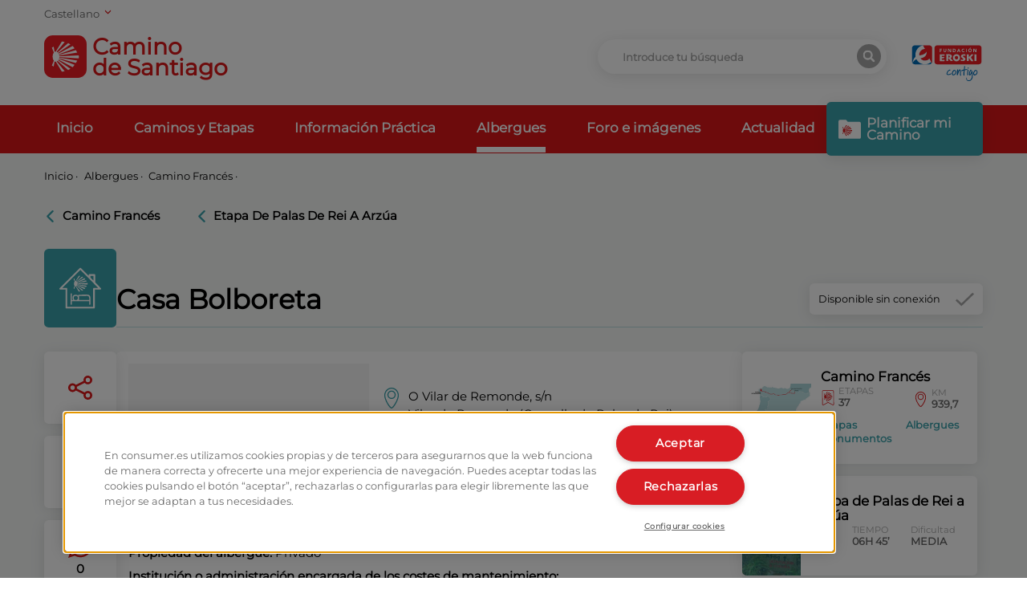

--- FILE ---
content_type: text/html; charset=utf-8
request_url: https://caminodesantiago.consumer.es/albergue/casa-bolboreta
body_size: 20781
content:
<!doctype html>
<html data-n-head-ssr lang="es" data-n-head="%7B%22lang%22:%7B%22ssr%22:%22es%22%7D%7D">
<head >
    <!-- Google Tag Manager -->
    <script>!function(e,t,a,n,g){e[n]=e[n]||[],e[n].push({"gtm.start":(new Date).getTime(),event:"gtm.js"});var m=t.getElementsByTagName(a)[0],r=t.createElement(a);r.async=!0,r.src="https://www.googletagmanager.com/gtm.js?id=GTM-M47684D",m.parentNode.insertBefore(r,m)}(window,document,"script","dataLayer")</script>
    <!-- End Google Tag Manager -->
    <link rel="preload" href="/fonts/montserrat.woff2" as="font" type="font/woff2" crossorigin>
    <meta data-n-head="ssr" charset="utf-8"><meta data-n-head="ssr" name="viewport" content="width=device-width, initial-scale=1"><meta data-n-head="ssr" name="format-detection" content="telephone=no"><meta data-n-head="ssr" data-hid="charset" charset="utf-8"><meta data-n-head="ssr" data-hid="mobile-web-app-capable" name="mobile-web-app-capable" content="yes"><meta data-n-head="ssr" data-hid="apple-mobile-web-app-title" name="apple-mobile-web-app-title" content="Camino de Santiago"><meta data-n-head="ssr" data-hid="theme-color" name="theme-color" content="#ffffff"><meta data-n-head="ssr" data-hid="coverage" name="coverage" content="Worldwide"><meta data-n-head="ssr" data-hid="imagetoolbar" name="imagetoolbar" content="no"><meta data-n-head="ssr" data-hid="title" name="title" content="Casa Bolboreta | Eroski Consumer"><meta data-n-head="ssr" data-hid="dc.title" name="dc.title" content="Casa Bolboreta | Eroski Consumer"><meta data-n-head="ssr" data-hid="description" name="description" content="Conoce Información sobre Casa Bolboreta. Ubicación, Descripción, Equipamiento, Infraestructura y Servicios cercanos."><meta data-n-head="ssr" data-hid="dc.description" name="dc.description" content="Conoce Información sobre Casa Bolboreta. Ubicación, Descripción, Equipamiento, Infraestructura y Servicios cercanos."><meta data-n-head="ssr" data-hid="keywords" name="keywords" content=""><meta data-n-head="ssr" data-hid="dc.keywords" name="dc.keywords" content=""><meta data-n-head="ssr" http-equiv="Content-Language" content="es"><meta data-n-head="ssr" data-hid="dc.language" name="dc.language" content="es"><meta data-n-head="ssr" data-hid="robots" name="robots" content="index, follow"><meta data-n-head="ssr" data-hid="og:title" property="og:title" content="Casa Bolboreta | Eroski Consumer"><meta data-n-head="ssr" data-hid="og:description" property="og:description" content="Conoce Información sobre Casa Bolboreta. Ubicación, Descripción, Equipamiento, Infraestructura y Servicios cercanos."><meta data-n-head="ssr" data-hid="og:site_name" property="og:site_name" content="Camino de Santiago"><meta data-n-head="ssr" data-hid="og:url" property="og:url" content="https://caminodesantiago.consumer.es"><meta data-n-head="ssr" data-hid="og:type" property="og:type" content="website"><meta data-n-head="ssr" data-hid="og:image" property="og:image" content=""><meta data-n-head="ssr" data-hid="twitter:card" name="twitter:card" content="summary_large_image"><meta data-n-head="ssr" data-hid="twitter:title" name="twitter:title" content=""><meta data-n-head="ssr" data-hid="twitter:description" name="twitter:description" content="Conoce Información sobre Casa Bolboreta. Ubicación, Descripción, Equipamiento, Infraestructura y Servicios cercanos."><meta data-n-head="ssr" data-hid="twitter:image:src" name="twitter:image:src" content=""><meta data-n-head="ssr" data-hid="name" itemprop="name" content=""><meta data-n-head="ssr" data-hid="image" itemprop="image" content=""><meta data-n-head="ssr" data-hid="i18n-og" property="og:locale" content="es"><meta data-n-head="ssr" data-hid="i18n-og-alt-eu" property="og:locale:alternate" content="eu"><meta data-n-head="ssr" data-hid="i18n-og-alt-ca" property="og:locale:alternate" content="ca"><meta data-n-head="ssr" data-hid="i18n-og-alt-gl" property="og:locale:alternate" content="gl"><meta data-n-head="ssr" data-hid="i18n-og-alt-en" property="og:locale:alternate" content="en"><title>Casa Bolboreta | Eroski Consumer</title><link data-n-head="ssr" rel="icon" type="image/x-icon" href="/favicon.ico"><link data-n-head="ssr" data-hid="shortcut-icon" rel="shortcut icon" href="/_nuxt/icons/icon_64x64.67c5fb.png"><link data-n-head="ssr" data-hid="apple-touch-icon" rel="apple-touch-icon" href="/_nuxt/icons/icon_512x512.67c5fb.png" sizes="512x512"><link data-n-head="ssr" rel="manifest" href="/_nuxt/manifest.2d42e03e.json" data-hid="manifest"><link data-n-head="ssr" data-hid="i18n-alt-es" rel="alternate" href="https://caminodesantiago.consumer.es/albergue/casa-bolboreta" hreflang="es"><link data-n-head="ssr" data-hid="i18n-alt-eu" rel="alternate" href="https://caminodesantiago.consumer.es/eu/aterpetxe/bolboreta-etxea" hreflang="eu"><link data-n-head="ssr" data-hid="i18n-alt-ca" rel="alternate" href="https://caminodesantiago.consumer.es/ca/alberg/casa-bolboreta-2" hreflang="ca"><link data-n-head="ssr" data-hid="i18n-alt-gl" rel="alternate" href="https://caminodesantiago.consumer.es/gl/albergue/casa-bolboreta-3" hreflang="gl"><link data-n-head="ssr" data-hid="i18n-alt-en" rel="alternate" href="https://caminodesantiago.consumer.es/en/hostels/casa-bolboreta-4" hreflang="en"><link data-n-head="ssr" data-hid="i18n-xd" rel="alternate" href="https://caminodesantiago.consumer.es/albergue/casa-bolboreta" hreflang="x-default"><link data-n-head="ssr" data-hid="i18n-can" rel="canonical" href="https://caminodesantiago.consumer.es/albergue/casa-bolboreta"><link rel="preload" href="/_nuxt/8e2eb45.js" as="script"><link rel="preload" href="/_nuxt/5d963d9.js" as="script"><link rel="preload" href="/_nuxt/8c5bdab.js" as="script"><link rel="preload" href="/_nuxt/efbe68a.js" as="script"><link rel="preload" href="/_nuxt/e4e37ca.js" as="script"><link rel="preload" href="/_nuxt/a7070b1.js" as="script"><link rel="preload" href="/_nuxt/946cff3.js" as="script"><style data-vue-ssr-id="65b97e00:0 ce1470b4:0 f3a03a9e:0 165bb74f:0 3293320a:0 27911dac:0 31868e48:0">/*! tailwindcss v2.2.19 | MIT License | https://tailwindcss.com*/

/*! modern-normalize v1.1.0 | MIT License | https://github.com/sindresorhus/modern-normalize */html{line-height:1.15;-moz-tab-size:4;-o-tab-size:4;tab-size:4;-webkit-text-size-adjust:100%}body{font-family:system-ui,-apple-system,Segoe UI,Roboto,Ubuntu,Cantarell,Noto Sans,sans-serif,"Segoe UI",Helvetica,Arial,"Apple Color Emoji","Segoe UI Emoji";margin:0}hr{color:inherit;height:0}abbr[title]{text-decoration:underline;-webkit-text-decoration:underline dotted;text-decoration:underline dotted}b,strong{font-weight:bolder}code,kbd,pre,samp{font-family:ui-monospace,SFMono-Regular,Consolas,"Liberation Mono",Menlo,monospace;font-size:1em}small{font-size:80%}sub,sup{font-size:75%;line-height:0;position:relative;vertical-align:baseline}sub{bottom:-.25em}sup{top:-.5em}table{border-color:inherit;text-indent:0}button,input,optgroup,select,textarea{font-family:inherit;font-size:100%;line-height:1.15;margin:0}button,select{text-transform:none}[type=button],[type=submit],button{-webkit-appearance:button}::-moz-focus-inner{border-style:none;padding:0}legend{padding:0}progress{vertical-align:baseline}::-webkit-inner-spin-button,::-webkit-outer-spin-button{height:auto}[type=search]{-webkit-appearance:textfield;outline-offset:-2px}::-webkit-search-decoration{-webkit-appearance:none}::-webkit-file-upload-button{-webkit-appearance:button;font:inherit}summary{display:list-item}blockquote,dd,dl,figure,h1,h2,h3,h4,h5,h6,hr,p,pre{margin:0}button{background-color:transparent;background-image:none}fieldset,ol,ul{margin:0;padding:0}ol,ul{list-style:none}html{font-family:ui-sans-serif,system-ui,-apple-system,Segoe UI,Roboto,Ubuntu,Cantarell,Noto Sans,sans-serif,BlinkMacSystemFont,"Segoe UI","Helvetica Neue",Arial,"Noto Sans","Apple Color Emoji","Segoe UI Emoji","Segoe UI Symbol","Noto Color Emoji";line-height:1.5}body{font-family:inherit;line-height:inherit}*,:after,:before{border:0 solid;box-sizing:border-box}hr{border-top-width:1px}img{border-style:solid}textarea{resize:vertical}input::-moz-placeholder,textarea::-moz-placeholder{color:#9ca3af;opacity:1}input::-moz-placeholder, textarea::-moz-placeholder{color:#9ca3af;opacity:1}input::placeholder,textarea::placeholder{color:#9ca3af;opacity:1}button{cursor:pointer}table{border-collapse:collapse}h1,h2,h3,h4,h5,h6{font-size:inherit;font-weight:inherit}a{color:inherit;text-decoration:inherit}button,input,optgroup,select,textarea{color:inherit;line-height:inherit;padding:0}code,kbd,pre,samp{font-family:ui-monospace,SFMono-Regular,Menlo,Monaco,Consolas,"Liberation Mono","Courier New",monospace}audio,canvas,embed,iframe,img,object,svg,video{display:block;vertical-align:middle}img,video{height:auto;max-width:100%}[hidden]{display:none}*,:after,:before{--tw-border-opacity:1;border-color:#e5e7eb;border-color:rgba(229,231,235,var(--tw-border-opacity))}.container{margin-left:auto;margin-right:auto;padding-left:1rem;padding-right:1rem;width:100%}@media (min-width:640px){.container{max-width:640px}}@media (min-width:768px){.container{max-width:768px}}@media (min-width:992px){.container{max-width:992px}}@media (min-width:1200px){.container{max-width:1200px}}@media (min-width:1536px){.container{max-width:1536px}}.pointer-events-none{pointer-events:none}.pointer-events-auto{pointer-events:auto}.visible{visibility:visible}.fixed{position:fixed}.absolute{position:absolute}.relative{position:relative}.sticky{position:sticky}.inset-0{bottom:0;left:0;right:0;top:0}.inset-1\/2{bottom:50%;top:50%}.inset-1\/2,.inset-x-1\/2{left:50%;right:50%}.inset-y-0{bottom:0;top:0}.top-0{top:0}.top-1{top:.25rem}.top-2{top:.5rem}.top-3{top:.75rem}.top-4{top:1rem}.top-8{top:2rem}.top-14{top:3.5rem}.top-16{top:4rem}.top-20{top:5rem}.top-40{top:10rem}.top-56{top:14rem}.top-1\.5{top:.375rem}.-top-2{top:-.5rem}.-top-7{top:-1.75rem}.-top-24{top:-6rem}.-top-64{top:-16rem}.top-1\/2{top:50%}.right-0{right:0}.right-2{right:.5rem}.right-4{right:1rem}.-right-2{right:-.5rem}.right-full{right:100%}.bottom-0{bottom:0}.bottom-2{bottom:.5rem}.bottom-4{bottom:1rem}.bottom-20{bottom:5rem}.bottom-36{bottom:9rem}.-bottom-6{bottom:-1.5rem}.bottom-1\/2{bottom:50%}.left-0{left:0}.left-6{left:1.5rem}.left-100{left:100%}.left-1\/2{left:50%}.z-0{z-index:0}.z-10{z-index:10}.z-20{z-index:20}.z-30{z-index:30}.z-40{z-index:40}.z-50{z-index:50}.order-1{order:1}.order-2{order:2}.order-3{order:3}.col-span-2{grid-column:span 2/span 2}.col-span-3{grid-column:span 3/span 3}.col-span-4{grid-column:span 4/span 4}.col-span-5{grid-column:span 5/span 5}.col-span-6{grid-column:span 6/span 6}.col-span-7{grid-column:span 7/span 7}.col-span-8{grid-column:span 8/span 8}.col-span-9{grid-column:span 9/span 9}.col-span-10{grid-column:span 10/span 10}.col-start-8{grid-column-start:8}.col-start-9{grid-column-start:9}.mx-1{margin-left:.25rem;margin-right:.25rem}.mx-2{margin-left:.5rem;margin-right:.5rem}.mx-8{margin-left:2rem;margin-right:2rem}.mx-auto{margin-left:auto;margin-right:auto}.-mx-6{margin-left:-1.5rem;margin-right:-1.5rem}.my-1{margin-bottom:.25rem;margin-top:.25rem}.my-2{margin-bottom:.5rem;margin-top:.5rem}.my-4{margin-bottom:1rem;margin-top:1rem}.my-8{margin-bottom:2rem;margin-top:2rem}.my-12{margin-bottom:3rem;margin-top:3rem}.mt-1{margin-top:.25rem}.mt-2{margin-top:.5rem}.mt-3{margin-top:.75rem}.mt-4{margin-top:1rem}.mt-6{margin-top:1.5rem}.mt-8{margin-top:2rem}.mt-12{margin-top:3rem}.mt-20{margin-top:5rem}.-mt-0{margin-top:0}.-mt-2{margin-top:-.5rem}.-mt-5{margin-top:-1.25rem}.-mt-8{margin-top:-2rem}.-mt-0\.5{margin-top:-.125rem}.mr-0{margin-right:0}.mr-1{margin-right:.25rem}.mr-2{margin-right:.5rem}.mr-4{margin-right:1rem}.mr-6{margin-right:1.5rem}.mr-8{margin-right:2rem}.mr-12{margin-right:3rem}.mr-20{margin-right:5rem}.mr-0\.5{margin-right:.125rem}.mb-0{margin-bottom:0}.mb-1{margin-bottom:.25rem}.mb-2{margin-bottom:.5rem}.mb-3{margin-bottom:.75rem}.mb-4{margin-bottom:1rem}.mb-6{margin-bottom:1.5rem}.mb-7{margin-bottom:1.75rem}.mb-8{margin-bottom:2rem}.mb-12{margin-bottom:3rem}.mb-20{margin-bottom:5rem}.mb-32{margin-bottom:8rem}.mb-px{margin-bottom:1px}.mb-0\.5{margin-bottom:.125rem}.mb-1\.5{margin-bottom:.375rem}.-mb-1{margin-bottom:-.25rem}.ml-0{margin-left:0}.ml-1{margin-left:.25rem}.ml-2{margin-left:.5rem}.ml-3{margin-left:.75rem}.ml-4{margin-left:1rem}.ml-8{margin-left:2rem}.ml-auto{margin-left:auto}.block{display:block}.inline-block{display:inline-block}.inline{display:inline}.flex{display:flex}.inline-flex{display:inline-flex}.table{display:table}.grid{display:grid}.hidden{display:none}.h-0{height:0}.h-2{height:.5rem}.h-3{height:.75rem}.h-4{height:1rem}.h-5{height:1.25rem}.h-6{height:1.5rem}.h-7{height:1.75rem}.h-8{height:2rem}.h-9{height:2.25rem}.h-10{height:2.5rem}.h-12{height:3rem}.h-14{height:3.5rem}.h-16{height:4rem}.h-20{height:5rem}.h-24{height:6rem}.h-32{height:8rem}.h-40{height:10rem}.h-48{height:12rem}.h-52{height:13rem}.h-56{height:14rem}.h-64{height:16rem}.h-72{height:18rem}.h-80{height:20rem}.h-96{height:24rem}.h-auto{height:auto}.h-3\/4{height:75%}.h-full{height:100%}.h-screen{height:100vh}.h-fit{height:-moz-fit-content;height:fit-content}.max-h-16{max-height:4rem}.max-h-screen{max-height:100vh}.w-0{width:0}.w-2{width:.5rem}.w-3{width:.75rem}.w-4{width:1rem}.w-5{width:1.25rem}.w-6{width:1.5rem}.w-7{width:1.75rem}.w-8{width:2rem}.w-10{width:2.5rem}.w-12{width:3rem}.w-14{width:3.5rem}.w-16{width:4rem}.w-20{width:5rem}.w-24{width:6rem}.w-28{width:7rem}.w-32{width:8rem}.w-40{width:10rem}.w-44{width:11rem}.w-48{width:12rem}.w-52{width:13rem}.w-64{width:16rem}.w-72{width:18rem}.w-80{width:20rem}.w-auto{width:auto}.w-1\/2{width:50%}.w-2\/3{width:66.666667%}.w-2\/12{width:16.666667%}.w-10\/12{width:83.333333%}.w-11\/12{width:91.666667%}.w-full{width:100%}.w-screen{width:100vw}.max-w-xs{max-width:20rem}.max-w-sm{max-width:24rem}.max-w-md{max-width:28rem}.max-w-xl{max-width:36rem}.max-w-2xl{max-width:42rem}.max-w-3xl{max-width:48rem}.max-w-4xl{max-width:56rem}.max-w-screen-sm{max-width:640px}.flex-shrink-0{flex-shrink:0}.transform{--tw-translate-x:0;--tw-translate-y:0;--tw-rotate:0;--tw-skew-x:0;--tw-skew-y:0;--tw-scale-x:1;--tw-scale-y:1;transform:translateX(0) translateY(0) rotate(0) skewX(0) skewY(0) scaleX(1) scaleY(1);transform:translateX(var(--tw-translate-x)) translateY(var(--tw-translate-y)) rotate(var(--tw-rotate)) skewX(var(--tw-skew-x)) skewY(var(--tw-skew-y)) scaleX(var(--tw-scale-x)) scaleY(var(--tw-scale-y))}.-translate-x-1\/2{--tw-translate-x:-50%}.translate-y-1\/2{--tw-translate-y:50%}.-translate-y-1\/2{--tw-translate-y:-50%}.rotate-90{--tw-rotate:90deg}.rotate-180{--tw-rotate:180deg}.-rotate-90{--tw-rotate:-90deg}@keyframes spin{to{transform:rotate(1turn)}}@keyframes ping{75%,to{opacity:0;transform:scale(2)}}@keyframes pulse{50%{opacity:.5}}@keyframes bounce{0%,to{animation-timing-function:cubic-bezier(.8,0,1,1);transform:translateY(-25%)}50%{animation-timing-function:cubic-bezier(0,0,.2,1);transform:none}}@keyframes error{0%{margin-top:-4rem}to{margin-top:0}}.animate-spin{animation:spin 1s linear infinite}.cursor-default{cursor:default}.cursor-pointer{cursor:pointer}.list-none{list-style-type:none}.list-disc{list-style-type:disc}.grid-cols-2{grid-template-columns:repeat(2,minmax(0,1fr))}.grid-cols-10{grid-template-columns:repeat(10,minmax(0,1fr))}.grid-cols-12{grid-template-columns:repeat(12,minmax(0,1fr))}.flex-col{flex-direction:column}.flex-wrap{flex-wrap:wrap}.content-start{align-content:flex-start}.items-start{align-items:flex-start}.items-end{align-items:flex-end}.items-center{align-items:center}.justify-end{justify-content:flex-end}.justify-center{justify-content:center}.justify-between{justify-content:space-between}.gap-1{gap:.25rem}.gap-4{gap:1rem}.gap-8{gap:2rem}.gap-x-2{-moz-column-gap:.5rem;column-gap:.5rem}.gap-x-4{-moz-column-gap:1rem;column-gap:1rem}.gap-x-6{-moz-column-gap:1.5rem;column-gap:1.5rem}.gap-x-8{-moz-column-gap:2rem;column-gap:2rem}.gap-x-12{-moz-column-gap:3rem;column-gap:3rem}.gap-y-2{row-gap:.5rem}.overflow-hidden{overflow:hidden}.overflow-y-auto{overflow-y:auto}.overflow-x-hidden{overflow-x:hidden}.overflow-x-scroll{overflow-x:scroll}.overflow-y-scroll{overflow-y:scroll}.truncate{overflow:hidden;text-overflow:ellipsis;white-space:nowrap}.break-all{word-break:break-all}.rounded-none{border-radius:0}.rounded-sm{border-radius:.125rem}.rounded-md{border-radius:.375rem}.rounded-full{border-radius:9999px}.rounded-t-md{border-top-left-radius:.375rem}.rounded-r-md,.rounded-t-md{border-top-right-radius:.375rem}.rounded-b-md,.rounded-r-md{border-bottom-right-radius:.375rem}.rounded-b-md,.rounded-l-md{border-bottom-left-radius:.375rem}.rounded-l-md{border-top-left-radius:.375rem}.border-0{border-width:0}.border{border-width:1px}.last-border-0:last-child{border-width:0}.border-t-0{border-top-width:0}.border-t-2{border-top-width:2px}.border-t-8{border-top-width:8px}.border-t{border-top-width:1px}.border-r-2{border-right-width:2px}.border-b-2{border-bottom-width:2px}.border-b-4{border-bottom-width:4px}.border-b{border-bottom-width:1px}.last-border-b-0:last-child{border-bottom-width:0}.border-solid{border-style:solid}.border-dotted{border-style:dotted}.border-none{border-style:none}.border-transparent{border-color:transparent}.border-black{--tw-border-opacity:1;border-color:#000;border-color:rgba(0,0,0,var(--tw-border-opacity))}.border-white{--tw-border-opacity:1;border-color:#fff;border-color:rgba(255,255,255,var(--tw-border-opacity))}.border-consumer-200{--tw-border-opacity:1;border-color:#3aa1ab;border-color:rgba(58,161,171,var(--tw-border-opacity))}.border-consumer-300{--tw-border-opacity:1;border-color:#db1719;border-color:rgba(219,23,25,var(--tw-border-opacity))}.border-grey-light{--tw-border-opacity:1;border-color:#f5f5f5;border-color:rgba(245,245,245,var(--tw-border-opacity))}.border-grey-medium{--tw-border-opacity:1;border-color:#a8a8a8;border-color:rgba(168,168,168,var(--tw-border-opacity))}.border-opacity-20{--tw-border-opacity:0.2}.border-opacity-30{--tw-border-opacity:0.3}.bg-transparent{background-color:transparent}.bg-black{--tw-bg-opacity:1;background-color:#000;background-color:rgba(0,0,0,var(--tw-bg-opacity))}.bg-white{--tw-bg-opacity:1;background-color:#fff;background-color:rgba(255,255,255,var(--tw-bg-opacity))}.bg-gray-100{--tw-bg-opacity:1;background-color:#f3f4f6;background-color:rgba(243,244,246,var(--tw-bg-opacity))}.bg-gray-200{--tw-bg-opacity:1;background-color:#e5e7eb;background-color:rgba(229,231,235,var(--tw-bg-opacity))}.bg-gray-300{--tw-bg-opacity:1;background-color:#d1d5db;background-color:rgba(209,213,219,var(--tw-bg-opacity))}.bg-green-900{--tw-bg-opacity:1;background-color:#064e3b;background-color:rgba(6,78,59,var(--tw-bg-opacity))}.bg-consumer-100{--tw-bg-opacity:1;background-color:#f5f7f6;background-color:rgba(245,247,246,var(--tw-bg-opacity))}.bg-consumer-150{--tw-bg-opacity:1;background-color:#ebf5f8;background-color:rgba(235,245,248,var(--tw-bg-opacity))}.bg-consumer-200{--tw-bg-opacity:1;background-color:#3aa1ab;background-color:rgba(58,161,171,var(--tw-bg-opacity))}.bg-consumer-300{--tw-bg-opacity:1;background-color:#db1719;background-color:rgba(219,23,25,var(--tw-bg-opacity))}.bg-consumer-400{--tw-bg-opacity:1;background-color:#960d12;background-color:rgba(150,13,18,var(--tw-bg-opacity))}.bg-grey-light{--tw-bg-opacity:1;background-color:#f5f5f5;background-color:rgba(245,245,245,var(--tw-bg-opacity))}.bg-grey-medium{--tw-bg-opacity:1;background-color:#a8a8a8;background-color:rgba(168,168,168,var(--tw-bg-opacity))}.hover-bg-black:hover{--tw-bg-opacity:1;background-color:#000;background-color:rgba(0,0,0,var(--tw-bg-opacity))}.hover-bg-consumer-300:hover{--tw-bg-opacity:1;background-color:#db1719;background-color:rgba(219,23,25,var(--tw-bg-opacity))}.hover-bg-consumer-400:hover{--tw-bg-opacity:1;background-color:#960d12;background-color:rgba(150,13,18,var(--tw-bg-opacity))}.hover-bg-consumer-500:hover{--tw-bg-opacity:1;background-color:#318991;background-color:rgba(49,137,145,var(--tw-bg-opacity))}.hover-bg-grey-dark:hover{--tw-bg-opacity:1;background-color:#646464;background-color:rgba(100,100,100,var(--tw-bg-opacity))}.bg-opacity-20{--tw-bg-opacity:0.2}.bg-opacity-50{--tw-bg-opacity:0.5}.bg-opacity-75{--tw-bg-opacity:0.75}.bg-opacity-80{--tw-bg-opacity:0.8}.fill-current{fill:currentColor}.stroke-current{stroke:currentColor}.stroke-consumer{stroke:#db1719}.stroke-3{stroke-width:3}.object-contain{-o-object-fit:contain;object-fit:contain}.object-cover{-o-object-fit:cover;object-fit:cover}.object-right{-o-object-position:right;object-position:right}.object-top{-o-object-position:top;object-position:top}.p-0{padding:0}.p-1{padding:.25rem}.p-2{padding:.5rem}.p-3{padding:.75rem}.p-4{padding:1rem}.p-6{padding:1.5rem}.p-8{padding:2rem}.p-0\.5{padding:.125rem}.px-0{padding-left:0;padding-right:0}.px-1{padding-left:.25rem;padding-right:.25rem}.px-2{padding-left:.5rem;padding-right:.5rem}.px-3{padding-left:.75rem;padding-right:.75rem}.px-4{padding-left:1rem;padding-right:1rem}.px-6{padding-left:1.5rem;padding-right:1.5rem}.px-8{padding-left:2rem;padding-right:2rem}.px-10{padding-left:2.5rem;padding-right:2.5rem}.px-0\.5{padding-left:.125rem;padding-right:.125rem}.py-1{padding-bottom:.25rem;padding-top:.25rem}.py-2{padding-bottom:.5rem;padding-top:.5rem}.py-3{padding-bottom:.75rem;padding-top:.75rem}.py-4{padding-bottom:1rem;padding-top:1rem}.py-6{padding-bottom:1.5rem;padding-top:1.5rem}.py-8{padding-bottom:2rem;padding-top:2rem}.py-12{padding-bottom:3rem;padding-top:3rem}.py-16{padding-bottom:4rem;padding-top:4rem}.py-20{padding-bottom:5rem;padding-top:5rem}.py-32{padding-bottom:8rem;padding-top:8rem}.pt-0{padding-top:0}.pt-1{padding-top:.25rem}.pt-2{padding-top:.5rem}.pt-4{padding-top:1rem}.pt-6{padding-top:1.5rem}.pt-8{padding-top:2rem}.pt-12{padding-top:3rem}.pt-14{padding-top:3.5rem}.pt-24{padding-top:6rem}.pt-32{padding-top:8rem}.pt-48{padding-top:12rem}.pr-1{padding-right:.25rem}.pr-2{padding-right:.5rem}.pr-4{padding-right:1rem}.pr-12{padding-right:3rem}.pb-0{padding-bottom:0}.pb-1{padding-bottom:.25rem}.pb-2{padding-bottom:.5rem}.pb-3{padding-bottom:.75rem}.pb-4{padding-bottom:1rem}.pb-6{padding-bottom:1.5rem}.pb-8{padding-bottom:2rem}.pb-10{padding-bottom:2.5rem}.pb-12{padding-bottom:3rem}.pb-20{padding-bottom:5rem}.pb-0\.5{padding-bottom:.125rem}.pl-1{padding-left:.25rem}.pl-3{padding-left:.75rem}.pl-4{padding-left:1rem}.pl-8{padding-left:2rem}.text-left{text-align:left}.text-center{text-align:center}.text-right{text-align:right}.align-top{vertical-align:top}.align-middle{vertical-align:middle}.font-consumer{font-family:Montserrat,sans-serif}.text-xs{font-size:.75rem;line-height:1rem}.text-sm{font-size:.875rem;line-height:1.25rem}.text-base{font-size:1rem;line-height:1.5rem}.text-lg{font-size:1.125rem}.text-lg,.text-xl{line-height:1.75rem}.text-xl{font-size:1.25rem}.text-2xl{font-size:1.5rem;line-height:2rem}.text-3xl{font-size:1.875rem;line-height:2.25rem}.font-light{font-weight:300}.font-medium{font-weight:500}.font-semibold{font-weight:600}.font-bold{font-weight:700}.uppercase{text-transform:uppercase}.lowercase{text-transform:lowercase}.capitalize{text-transform:capitalize}.not-italic{font-style:normal}.leading-3{line-height:.75rem}.leading-4{line-height:1rem}.leading-5{line-height:1.25rem}.leading-none{line-height:1}.leading-tight{line-height:1.25}.leading-snug{line-height:1.375}.tracking-tight{letter-spacing:-.025em}.text-transparent{color:transparent}.text-black{--tw-text-opacity:1;color:#000;color:rgba(0,0,0,var(--tw-text-opacity))}.text-white{--tw-text-opacity:1;color:#fff;color:rgba(255,255,255,var(--tw-text-opacity))}.text-green-500{--tw-text-opacity:1;color:#10b981;color:rgba(16,185,129,var(--tw-text-opacity))}.text-blue-500{--tw-text-opacity:1;color:#3b82f6;color:rgba(59,130,246,var(--tw-text-opacity))}.text-consumer-200{--tw-text-opacity:1;color:#3aa1ab;color:rgba(58,161,171,var(--tw-text-opacity))}.text-consumer-300{--tw-text-opacity:1;color:#db1719;color:rgba(219,23,25,var(--tw-text-opacity))}.text-grey-medium{--tw-text-opacity:1;color:#a8a8a8;color:rgba(168,168,168,var(--tw-text-opacity))}.text-grey-dark{--tw-text-opacity:1;color:#646464;color:rgba(100,100,100,var(--tw-text-opacity))}.hover-text-black:hover{--tw-text-opacity:1;color:#000;color:rgba(0,0,0,var(--tw-text-opacity))}.hover-text-white:hover{--tw-text-opacity:1;color:#fff;color:rgba(255,255,255,var(--tw-text-opacity))}.hover-text-consumer-200:hover{--tw-text-opacity:1;color:#3aa1ab;color:rgba(58,161,171,var(--tw-text-opacity))}.hover-text-consumer-300:hover{--tw-text-opacity:1;color:#db1719;color:rgba(219,23,25,var(--tw-text-opacity))}.placeholder-grey-medium::-moz-placeholder{--tw-placeholder-opacity:1;color:#a8a8a8;color:rgba(168,168,168,var(--tw-placeholder-opacity))}.placeholder-grey-medium::placeholder{--tw-placeholder-opacity:1;color:#a8a8a8;color:rgba(168,168,168,var(--tw-placeholder-opacity))}.opacity-0{opacity:0}.opacity-10{opacity:.1}.opacity-30{opacity:.3}.opacity-50{opacity:.5}.opacity-75{opacity:.75}.opacity-100{opacity:1}.hover-opacity-75:hover{opacity:.75}*,:after,:before{--tw-shadow:0 0 transparent}.shadow-xl{--tw-shadow:0 3px 18px rgba(11,10,11,.1);box-shadow:0 0 transparent,0 0 transparent,0 3px 18px rgba(11,10,11,.1);box-shadow:var(--tw-ring-offset-shadow,0 0 transparent),var(--tw-ring-shadow,0 0 transparent),var(--tw-shadow)}.shadow-2xl{--tw-shadow:0 25px 50px -12px rgba(0,0,0,.25);box-shadow:0 0 transparent,0 0 transparent,0 25px 50px -12px rgba(0,0,0,.25);box-shadow:var(--tw-ring-offset-shadow,0 0 transparent),var(--tw-ring-shadow,0 0 transparent),var(--tw-shadow)}*,:after,:before{--tw-ring-inset:var(--tw-empty,/*!*/ /*!*/);--tw-ring-offset-width:0px;--tw-ring-offset-color:#fff;--tw-ring-color:rgba(59,130,246,.5);--tw-ring-offset-shadow:0 0 transparent;--tw-ring-shadow:0 0 transparent}.filter{--tw-blur:var(--tw-empty,/*!*/ /*!*/);--tw-brightness:var(--tw-empty,/*!*/ /*!*/);--tw-contrast:var(--tw-empty,/*!*/ /*!*/);--tw-grayscale:var(--tw-empty,/*!*/ /*!*/);--tw-hue-rotate:var(--tw-empty,/*!*/ /*!*/);--tw-invert:var(--tw-empty,/*!*/ /*!*/);--tw-saturate:var(--tw-empty,/*!*/ /*!*/);--tw-sepia:var(--tw-empty,/*!*/ /*!*/);--tw-drop-shadow:var(--tw-empty,/*!*/ /*!*/);filter:/*!*/ /*!*/ /*!*/ /*!*/ /*!*/ /*!*/ /*!*/ /*!*/ /*!*/ /*!*/ /*!*/ /*!*/ /*!*/ /*!*/ /*!*/ /*!*/ /*!*/ /*!*/;filter:var(--tw-blur) var(--tw-brightness) var(--tw-contrast) var(--tw-grayscale) var(--tw-hue-rotate) var(--tw-invert) var(--tw-saturate) var(--tw-sepia) var(--tw-drop-shadow)}.transition-all{transition-duration:.15s;transition-property:all;transition-timing-function:cubic-bezier(.4,0,.2,1)}.transition{transition-duration:.15s;transition-property:background-color,border-color,color,fill,stroke,opacity,box-shadow,transform,filter,-webkit-backdrop-filter;transition-property:background-color,border-color,color,fill,stroke,opacity,box-shadow,transform,filter,backdrop-filter;transition-property:background-color,border-color,color,fill,stroke,opacity,box-shadow,transform,filter,backdrop-filter,-webkit-backdrop-filter;transition-timing-function:cubic-bezier(.4,0,.2,1)}.transition-colors{transition-duration:.15s;transition-property:background-color,border-color,color,fill,stroke;transition-timing-function:cubic-bezier(.4,0,.2,1)}.transition-opacity{transition-duration:.15s;transition-property:opacity;transition-timing-function:cubic-bezier(.4,0,.2,1)}.transition-transform{transition-duration:.15s;transition-property:transform;transition-timing-function:cubic-bezier(.4,0,.2,1)}.duration-100{transition-duration:.1s}.duration-300{transition-duration:.3s}.ease-in{transition-timing-function:cubic-bezier(.4,0,1,1)}.ease-in-out{transition-timing-function:cubic-bezier(.4,0,.2,1)}@media (min-width:640px){.sm-h-72{height:18rem}.sm-text-sm{font-size:.875rem;line-height:1.25rem}}@media (min-width:768px){.md-mr-12{margin-right:3rem}.md-mb-0{margin-bottom:0}.md-flex{display:flex}.md-grid{display:grid}.md-h-52{height:13rem}.md-h-96{height:24rem}.md-w-1\/2{width:50%}.md-w-1\/3{width:33.333333%}.md-w-3\/12{width:25%}.md-max-w-md{max-width:28rem}.md-grid-cols-2{grid-template-columns:repeat(2,minmax(0,1fr))}.md-grid-cols-3{grid-template-columns:repeat(3,minmax(0,1fr))}.md-rounded-l-md{border-bottom-left-radius:.375rem;border-top-left-radius:.375rem}.md-pt-12{padding-top:3rem}.md-pl-4{padding-left:1rem}}@media (min-width:992px){.lg-static{position:static}.lg-absolute{position:absolute}.lg-relative{position:relative}.lg-sticky{position:sticky}.lg-top-6{top:1.5rem}.lg-top-7{top:1.75rem}.lg-top-12{top:3rem}.lg-top-20{top:5rem}.lg-top-56{top:14rem}.lg--top-7{top:-1.75rem}.lg--top-24{top:-6rem}.lg--top-64{top:-16rem}.lg-right-6{right:1.5rem}.lg-right-8{right:2rem}.lg-right-auto{right:auto}.lg-bottom-0{bottom:0}.lg-bottom-8{bottom:2rem}.lg--left-4{left:-1rem}.lg-order-1{order:1}.lg-order-2{order:2}.lg-order-3{order:3}.lg-mx-0{margin-left:0;margin-right:0}.lg-mx-2{margin-left:.5rem;margin-right:.5rem}.lg-my-0{margin-bottom:0;margin-top:0}.lg-my-20{margin-bottom:5rem;margin-top:5rem}.lg-mt-0{margin-top:0}.lg-mt-2{margin-top:.5rem}.lg-mt-4{margin-top:1rem}.lg-mt-6{margin-top:1.5rem}.lg-mt-8{margin-top:2rem}.lg-mt-12{margin-top:3rem}.lg-mt-14{margin-top:3.5rem}.lg-mt-16{margin-top:4rem}.lg-mt-20{margin-top:5rem}.lg--mt-8{margin-top:-2rem}.lg-mr-2{margin-right:.5rem}.lg-mr-4{margin-right:1rem}.lg-mr-6{margin-right:1.5rem}.lg-mr-8{margin-right:2rem}.lg-mr-12{margin-right:3rem}.lg-mr-14{margin-right:3.5rem}.lg-mb-0{margin-bottom:0}.lg-mb-1{margin-bottom:.25rem}.lg-mb-2{margin-bottom:.5rem}.lg-mb-4{margin-bottom:1rem}.lg-mb-6{margin-bottom:1.5rem}.lg-mb-8{margin-bottom:2rem}.lg-mb-10{margin-bottom:2.5rem}.lg-mb-12{margin-bottom:3rem}.lg-mb-16{margin-bottom:4rem}.lg-mb-20{margin-bottom:5rem}.lg-mb-32{margin-bottom:8rem}.lg-mb-1\.5{margin-bottom:.375rem}.lg-ml-0{margin-left:0}.lg-ml-2{margin-left:.5rem}.lg-ml-4{margin-left:1rem}.lg-ml-8{margin-left:2rem}.lg-ml-12{margin-left:3rem}.lg-ml-14{margin-left:3.5rem}.lg-ml-auto{margin-left:auto}.lg-block{display:block}.lg-inline-block{display:inline-block}.lg-flex{display:flex}.lg-grid{display:grid}.lg-hidden{display:none}.lg-h-4{height:1rem}.lg-h-5{height:1.25rem}.lg-h-7{height:1.75rem}.lg-h-8{height:2rem}.lg-h-9{height:2.25rem}.lg-h-10{height:2.5rem}.lg-h-12{height:3rem}.lg-h-14{height:3.5rem}.lg-h-16{height:4rem}.lg-h-20{height:5rem}.lg-h-24{height:6rem}.lg-h-36{height:9rem}.lg-h-40{height:10rem}.lg-h-60{height:15rem}.lg-h-64{height:16rem}.lg-h-72{height:18rem}.lg-h-80{height:20rem}.lg-h-96{height:24rem}.lg-h-140{height:35rem}.lg-max-h-52{max-height:13rem}.lg-w-4{width:1rem}.lg-w-6{width:1.5rem}.lg-w-7{width:1.75rem}.lg-w-8{width:2rem}.lg-w-10{width:2.5rem}.lg-w-12{width:3rem}.lg-w-14{width:3.5rem}.lg-w-16{width:4rem}.lg-w-20{width:5rem}.lg-w-24{width:6rem}.lg-w-28{width:7rem}.lg-w-36{width:9rem}.lg-w-40{width:10rem}.lg-w-44{width:11rem}.lg-w-56{width:14rem}.lg-w-72{width:18rem}.lg-w-96{width:24rem}.lg-w-auto{width:auto}.lg-w-1\/2{width:50%}.lg-w-1\/3{width:33.333333%}.lg-w-2\/3{width:66.666667%}.lg-w-3\/4{width:75%}.lg-w-2\/12{width:16.666667%}.lg-w-3\/12{width:25%}.lg-w-4\/12{width:33.333333%}.lg-w-5\/12{width:41.666667%}.lg-w-7\/12{width:58.333333%}.lg-w-8\/12{width:66.666667%}.lg-w-10\/12{width:83.333333%}.lg-max-w-xs{max-width:20rem}.lg-transform{--tw-translate-x:0;--tw-translate-y:0;--tw-rotate:0;--tw-skew-x:0;--tw-skew-y:0;--tw-scale-x:1;--tw-scale-y:1;transform:translateX(0) translateY(0) rotate(0) skewX(0) skewY(0) scaleX(1) scaleY(1);transform:translateX(var(--tw-translate-x)) translateY(var(--tw-translate-y)) rotate(var(--tw-rotate)) skewX(var(--tw-skew-x)) skewY(var(--tw-skew-y)) scaleX(var(--tw-scale-x)) scaleY(var(--tw-scale-y))}.lg--translate-x-1\/2{--tw-translate-x:-50%}.lg-translate-y-0{--tw-translate-y:0px}.lg--translate-y-1\/2{--tw-translate-y:-50%}.lg-grid-cols-2{grid-template-columns:repeat(2,minmax(0,1fr))}.lg-grid-cols-3{grid-template-columns:repeat(3,minmax(0,1fr))}.lg-grid-cols-4{grid-template-columns:repeat(4,minmax(0,1fr))}.lg-flex-row{flex-direction:row}.lg-flex-wrap{flex-wrap:wrap}.lg-items-end{align-items:flex-end}.lg-justify-start{justify-content:flex-start}.lg-gap-4{gap:1rem}.lg-gap-8{gap:2rem}.lg-gap-x-8{-moz-column-gap:2rem;column-gap:2rem}.lg-gap-x-12{-moz-column-gap:3rem;column-gap:3rem}.lg-gap-y-8{row-gap:2rem}.lg-overflow-x-hidden{overflow-x:hidden}.lg-rounded-none{border-radius:0}.lg-rounded-b-none{border-bottom-left-radius:0;border-bottom-right-radius:0}.lg-border-r-2{border-right-width:2px}.lg-border-b-2{border-bottom-width:2px}.lg-bg-transparent{background-color:transparent}.lg-bg-white{--tw-bg-opacity:1;background-color:#fff;background-color:rgba(255,255,255,var(--tw-bg-opacity))}.lg-p-4{padding:1rem}.lg-p-6{padding:1.5rem}.lg-p-12{padding:3rem}.lg-px-0{padding-left:0;padding-right:0}.lg-px-3{padding-left:.75rem;padding-right:.75rem}.lg-px-4{padding-left:1rem;padding-right:1rem}.lg-px-6{padding-left:1.5rem;padding-right:1.5rem}.lg-px-8{padding-left:2rem;padding-right:2rem}.lg-px-10{padding-left:2.5rem;padding-right:2.5rem}.lg-px-12{padding-left:3rem;padding-right:3rem}.lg-px-20{padding-left:5rem;padding-right:5rem}.lg-py-2{padding-bottom:.5rem;padding-top:.5rem}.lg-py-4{padding-bottom:1rem;padding-top:1rem}.lg-py-5{padding-bottom:1.25rem;padding-top:1.25rem}.lg-py-6{padding-bottom:1.5rem;padding-top:1.5rem}.lg-py-8{padding-bottom:2rem;padding-top:2rem}.lg-py-12{padding-bottom:3rem;padding-top:3rem}.lg-py-14{padding-bottom:3.5rem;padding-top:3.5rem}.lg-py-20{padding-bottom:5rem;padding-top:5rem}.lg-pt-0{padding-top:0}.lg-pt-2{padding-top:.5rem}.lg-pt-4{padding-top:1rem}.lg-pt-6{padding-top:1.5rem}.lg-pt-8{padding-top:2rem}.lg-pt-12{padding-top:3rem}.lg-pt-16{padding-top:4rem}.lg-pt-32{padding-top:8rem}.lg-pt-56{padding-top:14rem}.lg-pr-4{padding-right:1rem}.lg-pr-8{padding-right:2rem}.lg-pr-24{padding-right:6rem}.lg-pb-0{padding-bottom:0}.lg-pb-4{padding-bottom:1rem}.lg-pb-8{padding-bottom:2rem}.lg-pb-20{padding-bottom:5rem}.lg-pb-32{padding-bottom:8rem}.lg-pb-48{padding-bottom:12rem}.lg-pl-4{padding-left:1rem}.lg-pl-6{padding-left:1.5rem}.lg-pl-12{padding-left:3rem}.lg-text-left{text-align:left}.lg-text-sm{font-size:.875rem;line-height:1.25rem}.lg-text-base{font-size:1rem;line-height:1.5rem}.lg-text-lg{font-size:1.125rem;line-height:1.75rem}.lg-text-xl{font-size:1.25rem;line-height:1.75rem}.lg-leading-4{line-height:1rem}.lg-leading-5{line-height:1.25rem}.lg-text-black{--tw-text-opacity:1;color:#000;color:rgba(0,0,0,var(--tw-text-opacity))}}@media (min-width:1200px){.xl--top-1{top:-.25rem}.xl-col-span-3{grid-column:span 3/span 3}.xl-col-span-6{grid-column:span 6/span 6}.xl-col-span-9{grid-column:span 9/span 9}.xl-col-start-10{grid-column-start:10}.xl-mt-0{margin-top:0}.xl-mt-2{margin-top:.5rem}.xl-mt-8{margin-top:2rem}.xl-mr-6{margin-right:1.5rem}.xl-mr-12{margin-right:3rem}.xl-mb-4{margin-bottom:1rem}.xl-mb-6{margin-bottom:1.5rem}.xl-mb-8{margin-bottom:2rem}.xl-block{display:block}.xl-inline-block{display:inline-block}.xl-grid{display:grid}.xl-h-6{height:1.5rem}.xl-h-7{height:1.75rem}.xl-h-8{height:2rem}.xl-h-14{height:3.5rem}.xl-h-16{height:4rem}.xl-h-24{height:6rem}.xl-h-140{height:35rem}.xl-w-6{width:1.5rem}.xl-w-7{width:1.75rem}.xl-w-8{width:2rem}.xl-w-10{width:2.5rem}.xl-w-12{width:3rem}.xl-w-14{width:3.5rem}.xl-w-16{width:4rem}.xl-w-20{width:5rem}.xl-w-24{width:6rem}.xl-w-52{width:13rem}.xl-w-80{width:20rem}.xl-w-8\/12{width:66.666667%}.xl-grid-cols-2{grid-template-columns:repeat(2,minmax(0,1fr))}.xl-grid-cols-3{grid-template-columns:repeat(3,minmax(0,1fr))}.xl-grid-cols-4{grid-template-columns:repeat(4,minmax(0,1fr))}.xl-gap-8{gap:2rem}.xl-gap-16{gap:4rem}.xl-gap-x-4{-moz-column-gap:1rem;column-gap:1rem}.xl-gap-x-8{-moz-column-gap:2rem;column-gap:2rem}.xl-gap-x-12{-moz-column-gap:3rem;column-gap:3rem}.xl-border-b-8{border-bottom-width:8px}.xl-p-2{padding:.5rem}.xl-p-6{padding:1.5rem}.xl-p-12{padding:3rem}.xl-p-20{padding:5rem}.xl-px-4{padding-left:1rem;padding-right:1rem}.xl-px-12{padding-left:3rem;padding-right:3rem}.xl-py-2{padding-bottom:.5rem;padding-top:.5rem}.xl-py-5{padding-bottom:1.25rem;padding-top:1.25rem}.xl-py-6{padding-bottom:1.5rem;padding-top:1.5rem}.xl-py-14{padding-bottom:3.5rem;padding-top:3.5rem}.xl-py-20{padding-bottom:5rem;padding-top:5rem}.xl-py-24{padding-bottom:6rem;padding-top:6rem}.xl-pt-2{padding-top:.5rem}.xl-pb-6{padding-bottom:1.5rem}.xl-pb-20{padding-bottom:5rem}.xl-text-base{font-size:1rem;line-height:1.5rem}.xl-text-lg{font-size:1.125rem;line-height:1.75rem}.xl-text-xl{font-size:1.25rem;line-height:1.75rem}.xl-text-3xl{font-size:1.875rem;line-height:2.25rem}.xl-leading-5{line-height:1.25rem}.xl-leading-7{line-height:1.75rem}}@media (min-width:1536px){.xxl-col-span-4{grid-column:span 4/span 4}.xxl-col-span-7{grid-column:span 7/span 7}.xxl-col-start-9{grid-column-start:9}.xxl-block{display:block}.xxl-flex{display:flex}.xxl-h-auto{height:auto}.xxl-w-5\/12{width:41.666667%}.xxl-grid-cols-5{grid-template-columns:repeat(5,minmax(0,1fr))}.xxl-gap-8{gap:2rem}.xxl-gap-x-24{-moz-column-gap:6rem;column-gap:6rem}.xxl-gap-y-4{row-gap:1rem}.xxl-px-12{padding-left:3rem;padding-right:3rem}.xxl-py-1{padding-bottom:.25rem;padding-top:.25rem}.xxl-pl-4{padding-left:1rem}.xxl-pl-8{padding-left:2rem}.xxl-text-base{font-size:1rem;line-height:1.5rem}}
@font-face{font-display:swap;font-family:"Montserrat";src:url(/fonts/montserrat.woff2) format("woff2")}html{font-size:15px}body{font-family:Montserrat,sans-serif;font-size:.875rem;line-height:1.25rem;overflow-x:hidden}@media(min-width:1200px){body{font-size:1rem;line-height:1.5rem}}@media(max-width:991px){.container{padding-left:1.5rem;padding-right:1.5rem}}.h1,h1{font-family:Montserrat,sans-serif;font-size:1.125rem;font-weight:700;line-height:1.75rem;line-height:1.25rem}@media(min-width:1200px){.h1,h1{font-size:2.25rem;line-height:2.5rem}}.h2,h2{font-family:Montserrat,sans-serif;font-size:1.125rem;font-weight:600;line-height:1.75rem;line-height:1.25rem}@media(min-width:1200px){.h2,h2{font-size:1.875rem;line-height:2.25rem}}.h3,h3{font-family:Montserrat,sans-serif;font-size:1rem;font-weight:600;line-height:1.5rem;line-height:1.25rem}@media(min-width:1200px){.h3,h3{font-size:1.5rem;line-height:2rem}}.h4,h4{font-family:Montserrat,sans-serif;font-size:1rem;font-weight:600;line-height:1.5rem;line-height:1.25rem}@media(min-width:1200px){.h4,h4{font-size:1.25rem;line-height:1.75rem}}.p,p{font-family:Montserrat,sans-serif;font-size:.875rem;line-height:1.25rem;--tw-text-opacity:1;color:#646464;color:rgba(100,100,100,var(--tw-text-opacity))}@media(min-width:1200px){.p,p{font-size:1rem;line-height:1.5rem}}.feat{font-family:Montserrat,sans-serif;font-size:.875rem;font-weight:600;line-height:1.25rem}@media(min-width:1200px){.feat{font-size:1.25rem;line-height:1.75rem}}.small{font-family:Montserrat,sans-serif;font-size:.75rem;line-height:1rem}@media(min-width:1200px){.small{font-size:.85rem;line-height:1.15rem}}strong{font-family:Montserrat,sans-serif;font-weight:600}@media(min-width:1200px){.nuxt-link-exact-active{border-bottom-color:#fff!important}}.btn{background-color:#db1719;background-color:rgba(219,23,25,var(--tw-bg-opacity));border-radius:.375rem;display:inline-block}.btn,.btn:hover{--tw-bg-opacity:1}.btn:hover{background-color:#960d12;background-color:rgba(150,13,18,var(--tw-bg-opacity))}.btn{font-family:Montserrat,sans-serif;font-size:.875rem;font-weight:600;line-height:1.25rem;padding:.5rem 1.5rem;--tw-text-opacity:1;color:#fff;color:rgba(255,255,255,var(--tw-text-opacity));--tw-shadow:0 3px 18px rgba(11,10,11,.1);box-shadow:0 0 transparent,0 0 transparent,0 3px 18px rgba(11,10,11,.1);box-shadow:var(--tw-ring-offset-shadow,0 0 transparent),var(--tw-ring-shadow,0 0 transparent),var(--tw-shadow);transition-duration:.15s;transition-property:background-color,border-color,color,fill,stroke;transition-timing-function:cubic-bezier(.4,0,.2,1)}@media (min-width:1200px){.btn{font-size:1rem;line-height:1.5rem;padding:.75rem 2rem}}.btn-inverse{border-radius:.375rem;display:inline-block;--tw-bg-opacity:1;background-color:#fff;background-color:rgba(255,255,255,var(--tw-bg-opacity))}.btn-inverse:hover{--tw-bg-opacity:1;background-color:#db1719;background-color:rgba(219,23,25,var(--tw-bg-opacity))}.btn-inverse{font-family:Montserrat,sans-serif;font-size:.875rem;font-weight:600;line-height:1.25rem;padding:.5rem 1.5rem;--tw-text-opacity:1;color:#db1719;color:rgba(219,23,25,var(--tw-text-opacity))}.btn-inverse:hover{--tw-text-opacity:1;color:#fff;color:rgba(255,255,255,var(--tw-text-opacity))}.btn-inverse{--tw-shadow:0 3px 18px rgba(11,10,11,.1);box-shadow:0 0 transparent,0 0 transparent,0 3px 18px rgba(11,10,11,.1);box-shadow:var(--tw-ring-offset-shadow,0 0 transparent),var(--tw-ring-shadow,0 0 transparent),var(--tw-shadow)}@media (min-width:1200px){.btn-inverse{font-size:1rem;line-height:1.5rem;padding:.75rem 2rem}}.btn-inverse[disabled]{cursor:not-allowed;opacity:.8}.btn-secondary{--tw-bg-opacity:1;background-color:#3aa1ab;background-color:rgba(58,161,171,var(--tw-bg-opacity))}.btn-secondary:hover{--tw-bg-opacity:1;background-color:#000;background-color:rgba(0,0,0,var(--tw-bg-opacity))}.shadow-link{box-shadow:0 2px 18px rgba(11,10,11,.1)}.shadow-link,.shadow-link:hover{transition-duration:.15s;transition-property:box-shadow;transition-timing-function:cubic-bezier(.4,0,.2,1)}.shadow-link:hover{box-shadow:0 2px 18px rgba(11,10,11,.5)}.go-back{font-family:Montserrat,sans-serif;font-size:.875rem;font-weight:600;line-height:1.25rem}@media(min-width:1200px){.go-back{font-size:1rem;line-height:1.5rem}}.wysiwyg{--tw-text-opacity:1;color:#646464;color:rgba(100,100,100,var(--tw-text-opacity))}.wysiwyg p{margin-bottom:1rem}.wysiwyg blockquote{border-color:#db1719;border-left-width:2px;margin-bottom:1rem;margin-left:.5rem;padding-left:1.5rem}.wysiwyg blockquote p{font-size:1.25rem;line-height:1.75rem;margin-bottom:0}.wysiwyg h1,.wysiwyg h2,.wysiwyg h3{margin-bottom:1rem;margin-top:2rem;--tw-text-opacity:1;color:#000;color:rgba(0,0,0,var(--tw-text-opacity))}@media (min-width:1200px){.wysiwyg h1,.wysiwyg h2,.wysiwyg h3{margin-bottom:2rem;margin-top:3rem}}.wysiwyg ul{list-style-type:disc;margin-bottom:1rem;margin-top:1rem;padding-left:1.5rem}.wysiwyg li{font-family:Montserrat,sans-serif;font-size:.875rem;line-height:1.25rem;margin-bottom:.5rem;--tw-text-opacity:1;color:#646464;color:rgba(100,100,100,var(--tw-text-opacity))}@media(min-width:1200px){.wysiwyg li{font-size:1rem;line-height:1.5rem}}.wysiwyg a{border-bottom:2px;border-color:currentcolor;border-style:dotted;font-family:Montserrat,sans-serif;font-weight:600;--tw-text-opacity:1;color:#db1719;color:rgba(219,23,25,var(--tw-text-opacity))}.wysiwyg a:hover{--tw-text-opacity:1;color:#000;color:rgba(0,0,0,var(--tw-text-opacity))}.wysiwyg h2,.wysiwyg h3,.wysiwyg h4{margin-bottom:1.5rem}.table-wysiwyg{overflow-x:scroll}@media (min-width:768px){.table-wysiwyg{overflow:hidden}}.table-content,.table-header{display:grid;grid-template-columns:repeat(12,minmax(0,1fr));min-width:38rem}.table-col{padding:.5rem}.table-header strong{border-bottom-width:1px;--tw-border-opacity:1;border-color:#a8a8a8;border-color:rgba(168,168,168,var(--tw-border-opacity))}.table-wysiwyg .col-small{grid-column:span 2/span 2}.table-wysiwyg .col-large{grid-column:span 4/span 4}.page-enter-active,.page-leave-active{transition:opacity .2s}.lozad,.page-enter,.page-leave-to{opacity:0}.lozad,.lozad-placeholder{transition:all .2s ease-in-out}div.swiper-container{padding-bottom:3rem;padding-top:2rem}@media (min-width:992px){div.swiper-container{padding-bottom:4rem}}div.swiper-slide{height:auto}span.swiper-pagination-bullet{--tw-bg-opacity:1;background-color:#a8a8a8;background-color:rgba(168,168,168,var(--tw-bg-opacity));height:.8rem;width:.8rem}div.swiper-button-next,div.swiper-button-prev{--tw-text-opacity:1;color:#3aa1ab;color:rgba(58,161,171,var(--tw-text-opacity))}.pagination li{font-family:Montserrat,sans-serif;font-weight:600;margin-left:.25rem;margin-right:.25rem;padding:.5rem}.pagination li.active{border-radius:.375rem;--tw-bg-opacity:1;background-color:#fff;background-color:rgba(255,255,255,var(--tw-bg-opacity));--tw-text-opacity:1;color:#3aa1ab;color:rgba(58,161,171,var(--tw-text-opacity))}.pagination li.disabled{opacity:.3}label{font-family:Montserrat,sans-serif;font-size:.875rem;line-height:1.25rem;margin-bottom:.25rem}@media(min-width:1200px){label{font-size:1rem;line-height:1.5rem}}input{border-radius:.375rem;border-width:1px;width:100%;--tw-border-opacity:1;border-color:#db1719;border-color:rgba(219,23,25,var(--tw-border-opacity));--tw-bg-opacity:1;background-color:#fff;background-color:rgba(255,255,255,var(--tw-bg-opacity));font-family:Montserrat,sans-serif;font-weight:600;padding:.5rem 1rem}input::-moz-placeholder{--tw-placeholder-opacity:1;color:#646464;color:rgba(100,100,100,var(--tw-placeholder-opacity))}input::placeholder{--tw-placeholder-opacity:1;color:#646464;color:rgba(100,100,100,var(--tw-placeholder-opacity))}input:focus{outline:2px solid transparent;outline-offset:2px}input[type=checkbox]{width:auto}textarea{border-radius:.375rem;border-width:1px;width:100%;--tw-border-opacity:1;border-color:#db1719;border-color:rgba(219,23,25,var(--tw-border-opacity));--tw-bg-opacity:1;background-color:#fff;background-color:rgba(255,255,255,var(--tw-bg-opacity));font-family:Montserrat,sans-serif;font-weight:600;padding:.5rem 1rem}textarea::-moz-placeholder{--tw-placeholder-opacity:1;color:#646464;color:rgba(100,100,100,var(--tw-placeholder-opacity))}textarea::placeholder{--tw-placeholder-opacity:1;color:#646464;color:rgba(100,100,100,var(--tw-placeholder-opacity))}textarea:focus{outline:2px solid transparent;outline-offset:2px}.form-error{display:block;margin-top:1rem;--tw-text-opacity:1;color:#db1719;color:rgba(219,23,25,var(--tw-text-opacity))}.form-success{font-size:1rem;line-height:1.5rem}@media (min-width:992px){.form-success{font-size:1.125rem;line-height:1.75rem}}
body[data-v-46491535]{height:100vh!important}.loading-container[data-v-46491535]{position:fixed;width:100%;z-index:999999999}.loading-container[data-v-46491535],.loading-icon[data-v-46491535]{height:100vh;--tw-bg-opacity:1;background-color:#fff;background-color:rgba(255,255,255,var(--tw-bg-opacity))}.loading-icon[data-v-46491535]{align-items:center;display:flex;justify-content:center;padding-bottom:12.5rem;position:relative}@media(min-width:992px){.loading-container[data-v-46491535]{top:12.5rem}}.loading-bg[data-v-46491535]{height:20rem;position:absolute;width:20rem;--tw-bg-opacity:1;animation:leftToRight-46491535 1s linear infinite;background-color:#fff;background-color:rgba(255,255,255,var(--tw-bg-opacity))}@keyframes leftToRight-46491535{0%{left:45%}to{left:60%}}
.main[data-v-2a8ca755]{--tw-bg-opacity:1;background-color:#f5f7f6;background-color:rgba(245,247,246,var(--tw-bg-opacity));min-height:calc(100vh - 624px)}
@media (min-width:1200px){.xl-border-b-8[data-v-172df75c]{border-bottom-width:7px}}
.hostel-info-link[data-v-a05c80e8] a:hover{color:#3aa1ab}
.wysiwyg[data-v-3f67c720]{font-family:Montserrat,sans-serif;font-size:.875rem;line-height:1.25rem;--tw-text-opacity:1;color:#646464;color:rgba(100,100,100,var(--tw-text-opacity))}@media(min-width:1200px){.wysiwyg[data-v-3f67c720]{font-size:1rem;line-height:1.5rem}}</style>
</head>
<body >
<!-- Google Tag Manager (noscript) -->
<noscript><iframe src="https://www.googletagmanager.com/ns.html?id=GTM-M47684D" height="0" width="0" style="display:none;visibility:hidden"></iframe></noscript>
<!-- End Google Tag Manager (noscript) -->
<div data-server-rendered="true" id="__nuxt"><!----><div id="__layout"><div data-v-2a8ca755><header data-fetch-key="0" class="bg-white w-full fixed z-40" data-v-2a8ca755><div class="container"><div class="text-sm text-grey-dark lg-py-2 pb-1 relative lg-text-left text-right pt-4"><a href="#"><span>
            Castellano
            <svg xmlns="http://www.w3.org/2000/svg" class="w-2 h-2 fill-current text-consumer-300 transform rotate-90 inline-block align-middle ml-1 mb-2 icon sprite-icons"><use href="/_nuxt/60c85ae2d242b8883ebbee725988c837.svg#i-chevron" xlink:href="/_nuxt/60c85ae2d242b8883ebbee725988c837.svg#i-chevron"></use></svg></span></a> <ul class="rounded-md shadow-xl bg-white w-28 py-2 px-6 absolute z-40 lg--left-4 -right-2 lg-right-auto top-8 text-left hidden"><li><a href="/eu/aterpetxe/bolboreta-etxea" class="inline-block my-1">
                Euskara
            </a></li><li><a href="/ca/alberg/casa-bolboreta-2" class="inline-block my-1">
                Català
            </a></li><li><a href="/gl/albergue/casa-bolboreta-3" class="inline-block my-1">
                Galego
            </a></li><li><a href="/en/hostels/casa-bolboreta-4" class="inline-block my-1">
                English
            </a></li></ul></div> <div class="flex justify-between items-center lg-pt-2 pt-1 pb-4 lg-pb-8"><a href="/" class="main-logo text-xl xl-text-3xl font-consumer font-semibold text-consumer-300 flex items-center nuxt-link-active"><svg xmlns="http://www.w3.org/2000/svg" class="lg-w-14 w-12 lg-h-14 h-12 mr-2 icon sprite-icons"><use href="/_nuxt/60c85ae2d242b8883ebbee725988c837.svg#i-iconotipo" xlink:href="/_nuxt/60c85ae2d242b8883ebbee725988c837.svg#i-iconotipo"></use></svg> <span class="xl-leading-7 leading-5">Camino<br> de Santiago</span></a> <div class="flex items-center"><div data-v-431f1613><!----> <form action class="lg-flex lg-relative hidden" data-v-431f1613><input type="text" placeholder="Introduce tu búsqueda" value="" class="text-sm lg-w-96 w-80 bg-white pl-8 pr-12 py-3 placeholder-grey-medium rounded-full shadow-xl border-transparent" data-v-431f1613> <span class="bg-grey-medium rounded-full w-8 h-8 absolute right-2 top-1.5" data-v-431f1613><svg xmlns="http://www.w3.org/2000/svg" class="absolute w-4 h-4 inset-1/2 transform -translate-y-1/2 -translate-x-1/2 fill-current text-white icon sprite-icons" data-v-431f1613 data-v-431f1613><use href="/_nuxt/60c85ae2d242b8883ebbee725988c837.svg#i-search" xlink:href="/_nuxt/60c85ae2d242b8883ebbee725988c837.svg#i-search" data-v-431f1613 data-v-431f1613></use></svg></span></form> <!----></div> <!----> <a href="https://corporativo.eroski.es/quienes-somos/fundacion-eroski/" target="_blank"><svg xmlns="http://www.w3.org/2000/svg" class="hidden lg-block w-24 h-12 ml-8 mt-4 icon sprite-icons"><use href="/_nuxt/60c85ae2d242b8883ebbee725988c837.svg#i-logo-fundacion-es" xlink:href="/_nuxt/60c85ae2d242b8883ebbee725988c837.svg#i-logo-fundacion-es"></use></svg></a></div></div></div> <div class="bg-consumer-300 relative max-h-16" data-v-172df75c><div class="container flex justify-between" data-v-172df75c><ul class="main-menu font-consumer font-semibold text-sm xl-text-lg text-white flex justify-between w-10/12" data-v-172df75c><li data-v-172df75c><a href="/" class="pt-4 pb-3 inline-block xl-px-4 px-2 hover-bg-consumer-400 xl-border-b-8 border-b-4 border-transparent nuxt-link-active" data-v-172df75c>Inicio</a></li> <li class="main-item xl-px-4 px-2" data-v-172df75c><a href="/los-caminos-de-santiago" class="main-link segundomenu pt-4 pb-3 inline-block xl-border-b-8 border-b-4 border-transparent" data-v-172df75c>Caminos y Etapas</a> <div class="submenu absolute bg-consumer-400 w-full left-0 py-6 z-20 hidden" data-v-172df75c><ul class="container flex flex-col flex-wrap text-white text-sm xl-text-base h-72 w-full"><li class="pb-6 w-2/12 px-1 leading-4 xl-leading-5"><a href="/los-caminos-de-santiago/camino-frances" title="Camino Francés" class="mb-1.5 block">Camino Francés</a> <ul><li class="mb-1 text-sm font-consumer font-light"><a href="/los-caminos-de-santiago/camino-frances#etapas" class="etapas">Etapas</a></li> <li class="text-sm font-consumer font-light mb-1"><a href="/los-caminos-de-santiago/camino-frances#albergues" class="albergues">Albergues</a></li> <li class="mb-1 text-sm font-consumer font-light"><a href="/los-caminos-de-santiago/camino-frances#monumentos" class="monumentos">Monumentos</a></li></ul></li><li class="pb-6 w-2/12 px-1 leading-4 xl-leading-5"><a href="/los-caminos-de-santiago/camino-primitivo" title="Camino Primitivo" class="mb-1.5 block">Camino Primitivo</a> <ul><li class="mb-1 text-sm font-consumer font-light"><a href="/los-caminos-de-santiago/camino-primitivo#etapas" class="etapas">Etapas</a></li> <li class="text-sm font-consumer font-light mb-1"><a href="/los-caminos-de-santiago/camino-primitivo#albergues" class="albergues">Albergues</a></li> <li class="mb-1 text-sm font-consumer font-light"><a href="/los-caminos-de-santiago/camino-primitivo#monumentos" class="monumentos">Monumentos</a></li></ul></li><li class="pb-6 w-2/12 px-1 leading-4 xl-leading-5"><a href="/los-caminos-de-santiago/camino-del-norte" title="Camino del Norte" class="mb-1.5 block">Camino del Norte</a> <ul><li class="mb-1 text-sm font-consumer font-light"><a href="/los-caminos-de-santiago/camino-del-norte#etapas" class="etapas">Etapas</a></li> <li class="text-sm font-consumer font-light mb-1"><a href="/los-caminos-de-santiago/camino-del-norte#albergues" class="albergues">Albergues</a></li> <li class="mb-1 text-sm font-consumer font-light"><a href="/los-caminos-de-santiago/camino-del-norte#monumentos" class="monumentos">Monumentos</a></li></ul></li><li class="pb-6 w-2/12 px-1 leading-4 xl-leading-5"><a href="/los-caminos-de-santiago/via-de-la-plata" title="Vía de la plata" class="mb-1.5 block">Vía de la plata</a> <ul><li class="mb-1 text-sm font-consumer font-light"><a href="/los-caminos-de-santiago/via-de-la-plata#etapas" class="etapas">Etapas</a></li> <li class="text-sm font-consumer font-light mb-7"><a href="/los-caminos-de-santiago/via-de-la-plata#albergues" class="albergues">Albergues</a></li> <!----></ul></li><li class="pb-6 w-2/12 px-1 leading-4 xl-leading-5"><a href="/los-caminos-de-santiago/camino-sanabres" title="Camino Sanabrés" class="mb-1.5 block">Camino Sanabrés</a> <ul><li class="mb-1 text-sm font-consumer font-light"><a href="/los-caminos-de-santiago/camino-sanabres#etapas" class="etapas">Etapas</a></li> <li class="text-sm font-consumer font-light mb-7"><a href="/los-caminos-de-santiago/camino-sanabres#albergues" class="albergues">Albergues</a></li> <!----></ul></li><li class="pb-6 w-2/12 px-1 leading-4 xl-leading-5"><a href="/los-caminos-de-santiago/camino-vasco" title="Camino Vasco" class="mb-1.5 block">Camino Vasco</a> <ul><li class="mb-1 text-sm font-consumer font-light"><a href="/los-caminos-de-santiago/camino-vasco#etapas" class="etapas">Etapas</a></li> <li class="text-sm font-consumer font-light mb-7"><a href="/los-caminos-de-santiago/camino-vasco#albergues" class="albergues">Albergues</a></li> <!----></ul></li><li class="pb-6 w-2/12 px-1 leading-4 xl-leading-5"><a href="/los-caminos-de-santiago/camino-portugues" title="Camino Portugués" class="mb-1.5 block">Camino Portugués</a> <ul><li class="mb-1 text-sm font-consumer font-light"><a href="/los-caminos-de-santiago/camino-portugues#etapas" class="etapas">Etapas</a></li> <li class="text-sm font-consumer font-light mb-7"><a href="/los-caminos-de-santiago/camino-portugues#albergues" class="albergues">Albergues</a></li> <!----></ul></li><li class="pb-6 w-2/12 px-1 leading-4 xl-leading-5"><a href="/los-caminos-de-santiago/camino-catalan-por-san-juan-de-la-pena" title="Camino Catalán por San Juan de la Peña" class="mb-1.5 block">Camino Catalán por San Juan de la Peña</a> <ul><li class="mb-1 text-sm font-consumer font-light"><a href="/los-caminos-de-santiago/camino-catalan-por-san-juan-de-la-pena#etapas" class="etapas">Etapas</a></li> <li class="text-sm font-consumer font-light mb-7"><a href="/los-caminos-de-santiago/camino-catalan-por-san-juan-de-la-pena#albergues" class="albergues">Albergues</a></li> <!----></ul></li><li class="pb-6 w-2/12 px-1 leading-4 xl-leading-5"><a href="/los-caminos-de-santiago/camino-baztanes" title="Camino  Baztanés" class="mb-1.5 block">Camino  Baztanés</a> <ul><li class="mb-1 text-sm font-consumer font-light"><a href="/los-caminos-de-santiago/camino-baztanes#etapas" class="etapas">Etapas</a></li> <li class="text-sm font-consumer font-light mb-7"><a href="/los-caminos-de-santiago/camino-baztanes#albergues" class="albergues">Albergues</a></li> <!----></ul></li><li class="pb-6 w-2/12 px-1 leading-4 xl-leading-5"><a href="/los-caminos-de-santiago/camino-ingles" title="Camino Inglés" class="mb-1.5 block">Camino Inglés</a> <ul><li class="mb-1 text-sm font-consumer font-light"><a href="/los-caminos-de-santiago/camino-ingles#etapas" class="etapas">Etapas</a></li> <li class="text-sm font-consumer font-light mb-7"><a href="/los-caminos-de-santiago/camino-ingles#albergues" class="albergues">Albergues</a></li> <!----></ul></li><li class="pb-6 w-2/12 px-1 leading-4 xl-leading-5"><a href="/los-caminos-de-santiago/camino-de-san-salvador" title="Camino de San Salvador" class="mb-1.5 block">Camino de San Salvador</a> <ul><li class="mb-1 text-sm font-consumer font-light"><a href="/los-caminos-de-santiago/camino-de-san-salvador#etapas" class="etapas">Etapas</a></li> <li class="text-sm font-consumer font-light mb-7"><a href="/los-caminos-de-santiago/camino-de-san-salvador#albergues" class="albergues">Albergues</a></li> <!----></ul></li><li class="pb-6 w-2/12 px-1 leading-4 xl-leading-5"><a href="/los-caminos-de-santiago/epilogo-a-fisterra-y-muxia" title="Epílogo a Fisterra y Muxía" class="mb-1.5 block">Epílogo a Fisterra y Muxía</a> <ul><li class="mb-1 text-sm font-consumer font-light"><a href="/los-caminos-de-santiago/epilogo-a-fisterra-y-muxia#etapas" class="etapas">Etapas</a></li> <li class="text-sm font-consumer font-light mb-7"><a href="/los-caminos-de-santiago/epilogo-a-fisterra-y-muxia#albergues" class="albergues">Albergues</a></li> <!----></ul></li></ul></div></li> <li class="main-item xl-px-4 px-2 relative" data-v-172df75c><span class="main-link pt-4 pb-3 inline-block xl-border-b-8 border-b-4 border-transparent cursor-default" data-v-172df75c>Información Práctica</span> <ul class="submenu px-4 pt-6 pb-2 bg-consumer-400 absolute top-18 z-20 inset-x-1/2 transform -translate-x-1/2 w-52 xl-w-80 text-sm xl-text-base hidden" data-v-172df75c><li class="px-1 leading-4 xl-leading-5" data-v-172df75c><a href="/consejos" title="Consejos para el caminante" class="mb-6 block" data-v-172df75c>Consejos para el caminante</a></li> <li class="px-1 leading-4 xl-leading-5" data-v-172df75c><a href="/el-camino-de-santiago-en-bici" title="El Camino de Santiago en bici" class="mb-6 block" data-v-172df75c>El Camino de Santiago en bici</a></li> <li class="px-1 leading-4 xl-leading-5" data-v-172df75c><a href="/como-llegar-a-las-salidas" title="Cómo llegar a las salidas" class="mb-6 block" data-v-172df75c>Cómo llegar a las salidas</a></li> <li class="px-1 leading-4 xl-leading-5" data-v-172df75c><a href="/como-salir-de-santiago" title="Cómo salir de Santiago" class="mb-6 block" data-v-172df75c>Cómo salir de Santiago</a></li> <li class="px-1 leading-4 xl-leading-5" data-v-172df75c><a href="/calculadora" title="Calculadora" class="mb-6 block" data-v-172df75c>Calculadora</a></li> <li class="px-1 leading-4 xl-leading-5" data-v-172df75c><a href="/monumentos" title="Monumentos" class="mb-6 block" data-v-172df75c>Monumentos</a></li> <li class="px-1 leading-4 xl-leading-5" data-v-172df75c><a href="/historia" title="Historia" class="mb-6 block" data-v-172df75c>Historia</a></li></ul></li> <li class="main-item xl-px-4 px-2 relative" data-v-172df75c><a href="/albergues" class="main-link cuartomenu pt-4 pb-3 inline-block xl-border-b-8 border-b-4 border-transparent" data-v-172df75c>Albergues</a> <ul class="submenu px-4 pt-6 pb-2 bg-consumer-400 absolute top-18 z-20 inset-x-1/2 transform -translate-x-1/2 w-52 xl-w-80 text-sm xl-text-base hidden" data-v-172df75c><li class="px-1 leading-4 xl-leading-5" data-v-172df75c><a href="/albergues" title="Los Albergues" class="mb-6 block" data-v-172df75c>Los Albergues</a> <a href="/albergues/gestiona-tu-albergue/login" title="¿Eres un hostalero?" class="mb-6 block" data-v-172df75c>¿Eres un hostalero?</a></li></ul></li> <li class="main-item xl-px-4 px-2 relative" data-v-172df75c><span class="main-link pt-4 pb-3 inline-block xl-border-b-8 border-b-4 border-transparent cursor-default" data-v-172df75c>Foro e imágenes</span> <ul class="submenu px-4 pt-6 pb-2 bg-consumer-400 absolute top-18 z-20 inset-x-1/2 transform -translate-x-1/2 w-52 xl-w-80 text-sm xl-text-base hidden" data-v-172df75c><li class="px-1 leading-4 xl-leading-5" data-v-172df75c><a href="/foro" title="Foro" class="mb-6 block" data-v-172df75c>Foro</a></li> <li class="px-1 leading-4 xl-leading-5" data-v-172df75c><a href="/fotografias" title="Fotografías" class="mb-6 block" data-v-172df75c>Fotografías</a></li></ul></li> <li data-v-172df75c><a href="/actualidad" class="sextomenu pt-4 pb-3 xl-px-4 px-2 hover-bg-consumer-400 inline-block xl-border-b-8 border-b-4 border-transparent" data-v-172df75c>Actualidad</a></li></ul> <a href="/usuarios" class="planificar bg-consumer-200 hover-bg-consumer-500 transition-colors text-white text-sm xl-text-lg px-4 py-2 xl-py-5 xl-w-52 w-40 flex items-center rounded-md shadow-xl relative xl--top-1 z-10" data-v-172df75c><svg xmlns="http://www.w3.org/2000/svg" class="fill-current text-consumer-300 w-8 xl-w-10 h-8 icon sprite-icons" data-v-172df75c><use href="/_nuxt/60c85ae2d242b8883ebbee725988c837.svg#i-folder" xlink:href="/_nuxt/60c85ae2d242b8883ebbee725988c837.svg#i-folder" data-v-172df75c></use></svg> <span class="ml-2 font-consumer font-semibold leading-4" data-v-172df75c>Planificar mi Camino</span></a></div></div></header> <div data-fetch-key="1" class="main lg-pt-56 pt-48" data-v-2a8ca755><div class="container"><ol vocab="http://schema.org/" typeof="BreadcrumbList" class="flex small mb-8 pt-0"><li property="itemListElement" typeof="ListItem" class="inline-block"><a href="/" property="item" typeof="WebPage" class="mr-2 lg-text-sm text-xs nuxt-link-active"><span property="name">Inicio <span>·</span></span></a></li> <!----><!----></ol> <span class="lg-flex"><a href="/albergues/camino-frances" class="go-back capitalize flex items-center lg-mb-8 mb-2 mr-12"><svg xmlns="http://www.w3.org/2000/svg" class="lg-w-4 w-3 lg-h-4 h-3 transform rotate-180 fill-current text-consumer-200 mr-2 icon sprite-icons"><use href="/_nuxt/60c85ae2d242b8883ebbee725988c837.svg#i-chevron" xlink:href="/_nuxt/60c85ae2d242b8883ebbee725988c837.svg#i-chevron"></use></svg>
                Camino Francés
            </a> <a href="/albergues/camino-frances/etapa-de-palas-de-rei-a-arzua" class="go-back capitalize flex items-center mb-8"><svg xmlns="http://www.w3.org/2000/svg" class="lg-w-4 w-3 lg-h-4 h-3 transform rotate-180 fill-current text-consumer-200 mr-2 icon sprite-icons"><use href="/_nuxt/60c85ae2d242b8883ebbee725988c837.svg#i-chevron" xlink:href="/_nuxt/60c85ae2d242b8883ebbee725988c837.svg#i-chevron"></use></svg>
                Etapa de Palas de Rei a Arzúa
            </a></span> <!----> <div class="flex lg-items-end xl-gap-8 gap-4"><div class="xl-w-24 lg-w-16 bg-consumer-200 rounded-md p-2 lg-py-5 text-white text-center mb-8 flex flex-col justify-center flex-shrink-0"><svg xmlns="http://www.w3.org/2000/svg" class="xl-w-14 w-10 xl-h-16 h-12 fill-current mx-auto icon sprite-icons"><use href="/_nuxt/60c85ae2d242b8883ebbee725988c837.svg#i-hostel" xlink:href="/_nuxt/60c85ae2d242b8883ebbee725988c837.svg#i-hostel"></use></svg></div> <div class="w-full md-flex items-center justify-between border-b border-consumer-200 border-opacity-30 pb-4 mb-8"><h1 class="md-mb-0 mb-2">Casa Bolboreta</h1> <div class="bg-white py-2 px-3 rounded-md shadow-xl inline-block"><span class="small inline-block align-middle mr-4">Disponible sin conexión</span> <svg xmlns="http://www.w3.org/2000/svg" class="inline-block fill-current align-middle w-6 h-6 icon sprite-icons text-grey-medium"><use href="/_nuxt/60c85ae2d242b8883ebbee725988c837.svg#i-check" xlink:href="/_nuxt/60c85ae2d242b8883ebbee725988c837.svg#i-check"></use></svg></div></div></div> <div class="flex lg-flex-row flex-col items-start xl-gap-8 gap-4 lg-pb-20 pb-8"><div class="xl-w-24 lg-sticky lg-top-56 z-10 lg-order-1 order-2 lg-block flex gap-x-4 lg-mt-0 mt-4"><div class="relative"><div class="rounded-md shadow-xl bg-white xl-w-24 w-16 h-16 xl-h-24 mb-4 relative"><svg xmlns="http://www.w3.org/2000/svg" class="xl-w-8 w-6 xl-h-8 h-6 fill-current text-consumer-300 absolute inset-1/2 transform -translate-x-1/2 -translate-y-1/2 icon sprite-icons"><use href="/_nuxt/60c85ae2d242b8883ebbee725988c837.svg#i-share" xlink:href="/_nuxt/60c85ae2d242b8883ebbee725988c837.svg#i-share"></use></svg></div> <!----></div> <div class="rounded-md shadow-link bg-white xl-w-24 w-16 h-16 xl-h-24 mb-4 flex flex-col items-center justify-center font-consumer font-bold xl-text-base text-sm cursor-pointer"><svg xmlns="http://www.w3.org/2000/svg" class="xl-w-8 w-6 xl-h-8 h-6 fill-current stroke-consumer stroke-3 icon sprite-icons text-transparent"><use href="/_nuxt/60c85ae2d242b8883ebbee725988c837.svg#i-like" xlink:href="/_nuxt/60c85ae2d242b8883ebbee725988c837.svg#i-like"></use></svg>
    2
</div> <a href="#comments" class="rounded-md shadow-link bg-white xl-w-24 w-16 h-16 xl-h-24 flex flex-col items-center justify-center xl-text-base text-sm font-consumer font-bold"><svg xmlns="http://www.w3.org/2000/svg" class="xl-w-8 w-6 xl-h-8 h-6 fill-current text-consumer-300 mb-1 icon sprite-icons"><use href="/_nuxt/60c85ae2d242b8883ebbee725988c837.svg#i-comment-v2" xlink:href="/_nuxt/60c85ae2d242b8883ebbee725988c837.svg#i-comment-v2"></use></svg>
                    0
                </a></div> <div class="lg-w-8/12 lg-mb-20 mb-8 lg-order-2 order-1"><div class="bg-white p-4 rounded-md" data-v-a05c80e8><div class="md-flex items-center lg-mb-8 mb-4" data-v-a05c80e8><div class="xl-w-80 mx-auto md-h-52 object-cover bg-grey-light md-mb-0 mb-4 flex-shrink-0" data-v-a05c80e8></div> <div class="md-pl-4 text-lg w-full" data-v-a05c80e8><div class="mb-4 flex" data-v-a05c80e8><svg xmlns="http://www.w3.org/2000/svg" class="flex-shrink-0 xl-w-7 w-5 xl-h-7 h-5 mr-2 fill-current text-consumer-200 inline-block icon sprite-icons" data-v-a05c80e8 data-v-a05c80e8><use href="/_nuxt/60c85ae2d242b8883ebbee725988c837.svg#i-location" xlink:href="/_nuxt/60c85ae2d242b8883ebbee725988c837.svg#i-location" data-v-a05c80e8 data-v-a05c80e8></use></svg> <p class="inline-block align-top text-black" data-v-a05c80e8>O Vilar de Remonde, s/n<br>Vilar de Remonde (Concello de Palas de Rei)</p></div> <div class="mb-4 flex" data-v-a05c80e8><svg xmlns="http://www.w3.org/2000/svg" class="flex-shrink-0 xl-w-6 w-5 xl-h-6 h-5 mr-2 fill-current text-consumer-200 inline-block icon sprite-icons" data-v-a05c80e8 data-v-a05c80e8><use href="/_nuxt/60c85ae2d242b8883ebbee725988c837.svg#i-phone" xlink:href="/_nuxt/60c85ae2d242b8883ebbee725988c837.svg#i-phone" data-v-a05c80e8 data-v-a05c80e8></use></svg> <p class="hostel-info-link font-consumer font-semibold text-black" data-v-a05c80e8><a href="tel:609124717">609124717</a></p></div> <div class="mb-4 flex" data-v-a05c80e8><svg xmlns="http://www.w3.org/2000/svg" class="flex-shrink-0 xl-w-6 w-5 xl-h-6 h-5 mr-2 fill-current text-consumer-200 inline-block icon sprite-icons" data-v-a05c80e8 data-v-a05c80e8><use href="/_nuxt/60c85ae2d242b8883ebbee725988c837.svg#i-email" xlink:href="/_nuxt/60c85ae2d242b8883ebbee725988c837.svg#i-email" data-v-a05c80e8 data-v-a05c80e8></use></svg> <p class="hostel-info-link font-consumer font-semibold text-black break-all" data-v-a05c80e8><a href="/cdn-cgi/l/email-protection#0e6c61626c617c6b7a6f6d6f7d6f4e69636f6762206d6163"><span class="__cf_email__" data-cfemail="b9dbd6d5dbd6cbdccdd8dad8cad8f9ded4d8d0d597dad6d4">[email&#160;protected]</span></a></p></div> <!----></div></div> <p class="mb-2 text-black" data-v-a05c80e8><strong data-v-a05c80e8>Propiedad del albergue:</strong> Privado</p> <p class="mb-2 text-black" data-v-a05c80e8><strong data-v-a05c80e8>Institución o administración encargada de los costes de mantenimiento:</strong> </p> <p class="mb-2 text-black" data-v-a05c80e8><strong data-v-a05c80e8>Persona encargada de atender el albergue:</strong> Patricia y Pilar</p> <p class="mb-2 text-black" data-v-a05c80e8><strong data-v-a05c80e8>Observaciones:</strong> El albergue se encuentra en la aldea de Vilar de Remonde, a un kilómetro y medio del camino. Habría que continuar la etapa de Palas hasta Casanova donde se recogen a los peregrinos.

Se admiten mascotas</p></div> <div class="lg-mb-20 mt-8"><div data-v-3f67c720></div></div></div> <!----> <div class="lg-w-3/12 w-full lg-sticky lg-top-56 order-3"><div class="lg-static fixed bottom-36 lg-right-8 right-4 md-max-w-md max-w-xs w-full lg-px-0 px-3 z-30"><a href="/los-caminos-de-santiago/camino-frances" target="" id="roadItem-undefined" class="bg-white shadow-link rounded-md py-6 px-3 md-mb-0 mb-4 flex items-center relative"><div class="absolute flex-shrink-0 bg-grey-light lozad-placeholder xl-w-20 w-14"></div> <img data-src="https://apicaminodesantiago.consumer.es/wp-content/uploads/2019/06/m-frances.jpg" alt="Camino Francés" class="lozad flex-shrink-0 xl-w-20 w-14"> <div class="px-3 w-full"><h3 class="xl-text-lg text-sm xl-leading-5 mb-1">Camino Francés</h3> <div class="mb-2"><div class="inline-block align-middle xl-mr-12 mr-4 mb-1"><svg xmlns="http://www.w3.org/2000/svg" class="w-5 h-5 mr-1 inline-block fill-current text-consumer-300 icon sprite-icons"><use href="/_nuxt/60c85ae2d242b8883ebbee725988c837.svg#i-stage" xlink:href="/_nuxt/60c85ae2d242b8883ebbee725988c837.svg#i-stage"></use></svg><span class="inline-block align-middle"><span class="text-grey-medium text-xs leading-3 block uppercase">Etapas</span> <span class="text-grey-dark small leading-3 block"><strong>37</strong></span></span></div> <div class="inline-block align-middle"><svg xmlns="http://www.w3.org/2000/svg" class="w-5 h-5 mr-1 fill-current text-consumer-300 inline-block icon sprite-icons"><use href="/_nuxt/60c85ae2d242b8883ebbee725988c837.svg#i-location" xlink:href="/_nuxt/60c85ae2d242b8883ebbee725988c837.svg#i-location"></use></svg><span class="inline-block align-middle"><span class="text-grey-medium text-xs leading-3 block uppercase">km</span> <span class="text-grey-dark small leading-3 block"><strong>939,7</strong></span></span></div></div> <!----> <!----></div></a> <a href="/los-caminos-de-santiago/camino-frances/etapa-de-palas-de-rei-a-arzua" target="" class="bg-white shadow-xl rounded-md lg-mb-0 mb-4 grid grid-cols-12 items-center mt-4"><div class="xl-col-span-3 col-span-2 h-full relative"><div class="bg-consumer-200 bg-opacity-50 w-full h-full absolute inset-0 z-20 rounded-l-md"></div> <div class="object-cover w-full h-full rounded-l-md bg-white lozad-placeholder absolute inset-0 z-10"></div> <img data-src="https://apicaminodesantiago.consumer.es/wp-content/uploads/2019/07/img_01-etapa29-camino-frances-240x300.jpg" alt="Etapa de Palas de Rei a Arzúa" class="lozad object-cover w-full h-full rounded-l-md"> <span class="rounded-l-md bg-white xl-p-2 px-0.5 py-1 absolute top-2 right-0 z-20 text-center"><svg xmlns="http://www.w3.org/2000/svg" class="xl-w-7 w-5 xl-h-8 h-6 mx-auto mb-1 block fill-current text-consumer-200 icon sprite-icons"><use href="/_nuxt/60c85ae2d242b8883ebbee725988c837.svg#i-stage" xlink:href="/_nuxt/60c85ae2d242b8883ebbee725988c837.svg#i-stage"></use></svg> <span class="font-consumer font-medium text-xs text-grey-dark block uppercase">Etapa</span> <span class="font-consumer font-semibold">29</span></span></div> <div class="py-6 px-3 xl-col-span-9 col-span-10"><h3 class="xl-text-lg text-sm xl-leading-5 mb-1">Etapa de Palas de Rei a Arzúa</h3> <div class="mb-2"><div class="inline-block align-middle xl-mr-6 mr-4 mb-1"><!----><span class="inline-block align-middle"><span class="text-grey-medium text-xs leading-3 block uppercase">km</span> <span class="text-grey-dark small block"><strong>28,8</strong></span></span></div> <div class="inline-block align-middle xl-mr-6 mr-4 mb-1"><!----><span class="inline-block align-middle"><span class="text-grey-medium text-xs leading-3 block uppercase">Tiempo</span> <span class="text-grey-dark small block"><strong>06H 45’</strong></span></span></div> <div class="inline-block align-middle mb-1"><!----><span class="inline-block align-middle"><span class="text-grey-medium text-xs leading-3 block">Dificultad</span> <span class="text-grey-dark small block uppercase"><strong>Media</strong></span></span></div></div> <!----> <!----></div></a> <div class="my-4 rounded-md shadow-xl bg-white p-6"><a href class="flex items-center hover-text-consumer-300"><span class="rounded-md bg-consumer-300 shadow-xl xl-w-16 w-10 xl-h-16 h-10 relative mr-4 flex-shrink-0"><svg xmlns="http://www.w3.org/2000/svg" class="xl-w-8 w-6 xl-h-8 h-6 fill-current text-white absolute inset-1/2 transform -translate-x-1/2 -translate-y-1/2 icon sprite-icons"><use href="/_nuxt/60c85ae2d242b8883ebbee725988c837.svg#i-save" xlink:href="/_nuxt/60c85ae2d242b8883ebbee725988c837.svg#i-save"></use></svg></span> <span class="small"><strong>Añadir albergue a mi selección</strong></span></a> <!----></div></div> <a href="/albergues/gestiona-tu-albergue/login" class="bg-consumer-300 hover-bg-consumer-400 transition-colors rounded-md shadow-xl px-4 py-6 text-white block h-fit"><svg xmlns="http://www.w3.org/2000/svg" class="fill-current lg-w-16 w-12 lg-h-16 h-12 block mx-auto mb-4 icon sprite-icons"><use href="/_nuxt/60c85ae2d242b8883ebbee725988c837.svg#i-hostel" xlink:href="/_nuxt/60c85ae2d242b8883ebbee725988c837.svg#i-hostel"></use></svg> <h3 class="mb-2 xl-text-lg text-sm">¿Eres Propietario o gestionas un Albergue de Peregrinos?</h3> <p class="mb-4 text-white text-sm">Accede a tu ficha y actualiza tus datos para ofrecer a los peregrinos la información más actualizada posible.</p> <svg xmlns="http://www.w3.org/2000/svg" class="fill-current lg-w-16 w-12 lg-h-12 h-8 block mx-auto icon sprite-icons"><use href="/_nuxt/60c85ae2d242b8883ebbee725988c837.svg#i-access" xlink:href="/_nuxt/60c85ae2d242b8883ebbee725988c837.svg#i-access"></use></svg></a></div></div></div> <div class="lg-py-20 py-12 bg-white"><div id="comments" class="container"><div class="flex items-center justify-between lg-mb-12 mb-4"><h2>Foro: Los peregrinos opinan sobre el Camino de Santiago</h2> <a href="/foro" class="text-consumer-300 hover-text-black font-consumer font-semibold flex-shrink-0 no-print inline-block ml-3">Ver todos</a></div> <div><div id="commentsList" class="grid md-grid-cols-3 lg-gap-8 gap-4"></div> <!----></div> <p class="text-center"><button class="btn mt-12">Quiero hacer un comentario</button></p> <!----></div></div> <div class="py-20"><div class="container text-center"><img src="/_nuxt/img/camara.6f3e682.png" alt="¿Quieres enviar alguna fotografía de &quot;El Camino de Santiago&quot;?" class="w-20 h-20 object-contain mx-auto mb-4"> <p class="mb-4 h2 text-black">¿Quieres enviar alguna fotografía de "El Camino de Santiago"?</p> <p>Si tienes fotografías de &quot;El Camino de Santiago&quot; que quieras compartir con nosotros, puedes enviarlas y ampliar la galería de fotografías.</p> <p class="flex flex-wrap justify-center items-center mt-12"><a href="/envia-tus-fotografias" target="" class="btn">¡Envía tus fotografías!</a> <a href="/fotografias" target="" class="inline-block px-8 hover-text-consumer-300 lg-mt-0 mt-4">Ver todas las fotografías</a></p></div></div></div> <div data-v-2a8ca755><footer class="bg-consumer-100 lg-pt-32 pt-12"><div class="container lg-pt-16 pt-8 lg-pb-8 pb-4 border-t-2 border-grey-medium"><div class="flex flex-wrap pb-8 border-b border-grey-medium border-opacity-20"><div class="w-full lg-w-4/12 lg-mb-0 mb-4"><a href="/" class="text-2xl font-consumer font-semibold text-consumer-300 flex items-center lg-justify-start justify-center lg-mb-6 mb-4 nuxt-link-active"><svg xmlns="http://www.w3.org/2000/svg" class="lg-w-10 w-8 lg-h-10 h-8 mr-2 icon sprite-icons"><use href="/_nuxt/60c85ae2d242b8883ebbee725988c837.svg#i-iconotipo" xlink:href="/_nuxt/60c85ae2d242b8883ebbee725988c837.svg#i-iconotipo"></use></svg> <span class="leading-5">Camino de Santiago</span></a> <a href="https://www.consumer.es/" target="_blank"><svg xmlns="http://www.w3.org/2000/svg" class="w-44 h-9 lg-mx-0 mx-auto lg-mb-4 mb-2 icon sprite-icons"><use href="/_nuxt/60c85ae2d242b8883ebbee725988c837.svg#i-logotipo-consumer" xlink:href="/_nuxt/60c85ae2d242b8883ebbee725988c837.svg#i-logotipo-consumer"></use></svg></a> <p class="text-grey-medium lg-max-w-xs lg-pr-8 lg-text-left text-center">Información útil y práctica sobre todas las Rutas y Caminos de Santiago.</p> <div class="my-4 lg-mb-0 lg-text-left text-center"><a href="https://twitter.com/caminoasantiago" title="Twitter" target="_blank" class="w-7 h-7 bg-grey-medium hover-bg-black rounded-full inline-block relative mr-1"><svg xmlns="http://www.w3.org/2000/svg" class="fill-current text-white w-4 h-4 absolute inset-1/2 transform -translate-x-1/2 -translate-y-1/2 icon sprite-icons"><use href="/_nuxt/60c85ae2d242b8883ebbee725988c837.svg#i-twitter" xlink:href="/_nuxt/60c85ae2d242b8883ebbee725988c837.svg#i-twitter"></use></svg></a></div></div> <div class="w-1/2 lg-w-2/12 md-w-3/12 lg-mb-0 my-2 pr-1"><p class="font-consumer font-semibold mb-2">Toda la info sobre:</p> <ul class="lg-text-sm text-xs text-grey-medium font-consumer font-semibold"><li class="lg-mb-1.5 mb-1"><a href="/los-caminos-de-santiago" title="Rutas y Caminos de Santiago" class="hover-text-black">Rutas y Caminos de Santiago</a></li> <li class="lg-mb-1.5 mb-1"><a href="/el-camino-de-santiago-en-bici" title="El Camino en Bici" class="hover-text-black">El Camino en Bici</a></li> <li class="lg-mb-1.5 mb-1"><a href="/albergues" title="Albergues" class="hover-text-black">Albergues</a></li> <li class="lg-mb-1.5 mb-1"><a href="/monumentos" title="Monumentos" class="hover-text-black">Monumentos</a></li> <li class="lg-mb-1.5 mb-1"><a href="/foro" title="Foro de caminantes" class="hover-text-black">Foro de caminantes</a></li> <li class="lg-mb-1.5 mb-1"><a href="/fotografias" title="Fotografías de los peregrinos" class="hover-text-black">Fotografías de los peregrinos</a></li></ul></div> <div class="w-1/2 lg-w-2/12 md-w-3/12 lg-mb-0 my-2 pl-1"><p class="font-consumer font-semibold mb-2">Lo más útil:</p> <ul class="lg-text-sm text-xs text-grey-medium font-consumer font-semibold"><li class="lg-mb-1.5 mb-1"><a href="/actualidad" title="Actualidad" class="hover-text-black">Actualidad</a></li> <li class="lg-mb-1.5 mb-1"><a href="/consejos" title="Consejos para el caminante" class="hover-text-black">Consejos para el caminante</a></li> <li class="lg-mb-1.5 mb-1"><a href="/como-llegar-a-las-salidas" title="Cómo llegar a las salidas" class="hover-text-black">Cómo llegar a las salidas</a></li> <li class="lg-mb-1.5 mb-1"><a href="/como-salir-de-santiago" title="Cómo salir de Santiago" class="hover-text-black">Cómo salir de Santiago</a></li> <li class="lg-mb-1.5 mb-1"><a href="/calculadora" title="Calcula tus gastos" class="hover-text-black">Calcula tus gastos</a></li> <li class="lg-mb-1.5 mb-1"><a href="/historia" title="Historia" class="hover-text-black">Historia</a></li></ul></div> <div class="w-1/2 lg-w-2/12 md-w-3/12 lg-mb-0 my-2 pr-1"><p class="font-consumer font-semibold mb-2">Hostaleros:</p> <ul class="lg-text-sm text-xs text-grey-medium font-consumer font-semibold"><li class="lg-mb-1.5 mb-1"><a href="/albergues/gestiona-tu-albergue/login" title="Gestiona tu Albergue" class="hover-text-black">Gestiona tu Albergue</a></li> <li class="lg-mb-1.5 mb-1"><a href="/albergues/gestiona-tu-albergue/login" title="Da de alta tu Albergue" class="hover-text-black">Da de alta tu Albergue</a></li></ul> <p class="font-consumer font-semibold mb-2 lg-mt-8 mt-4">Conócenos:</p> <ul class="lg-text-sm text-xs text-grey-medium font-consumer font-semibold"><li class="lg-mb-1.5 mb-1"><a href="https://www.consumer.es/quienes-somos" target="_blank" title="¿Quiénes somos?" class="hover-text-black">¿Quiénes somos?</a></li> <li class="lg-mb-1.5 mb-1"><a href="/contacto" title="Contacto" class="hover-text-black">Contacto</a></li></ul></div> <div class="w-1/2 lg-w-2/12 md-w-3/12 lg-mb-0 my-2 pl-1"><p class="font-consumer font-semibold mb-2">Organiza y planifica tu camino</p> <ul class="lg-text-sm text-xs text-grey-medium font-consumer font-semibold"><li class="lg-mb-1.5 mb-1"><a href="/usuarios" title="Date de alta en el planificador" class="hover-text-black">Date de alta en el planificador</a></li></ul> <p class="font-consumer font-semibold mb-2 lg-mt-8 mt-4">Apps del camino</p> <ul class="lg-text-sm text-xs text-grey-medium font-consumer font-semibold"><li class="lg-mb-1.5 mb-1"><a href="/landing" target="_blank" title="Instala la webapp" class="hover-text-black flex items-center gap-x-2"><span>Instala la webapp</span> <div class="lozad-placeholder w-14 absolute bg-consumer-100"></div> <img data-src="/_nuxt/img/app.12f6a10.png" alt="Instala la webapp" class="w-14 lozad"></a></li></ul></div></div> <div class="lg-flex flex-wrap items-center mt-8"><div class="text-center"><a href="https://corporativo.eroski.es/quienes-somos/fundacion-eroski/" target="_blank"><svg xmlns="http://www.w3.org/2000/svg" class="w-28 h-14 inline-block mr-2 icon sprite-icons"><use href="/_nuxt/60c85ae2d242b8883ebbee725988c837.svg#i-logo-fundacion-es" xlink:href="/_nuxt/60c85ae2d242b8883ebbee725988c837.svg#i-logo-fundacion-es"></use></svg></a> <span class="font-consumer font-semibold text-grey-dark lg-text-sm text-xs lg-inline-block block mt-1">© Fundación EROSKI</span></div> <ul class="mr-0 lg-ml-auto lg-my-0 my-4 lg-text-left text-center font-consumer font-semibold text-grey-medium lg-text-sm text-xs"><li class="inline-block lg-mx-2 mx-1"><a href="/aviso-legal" title="" class="hover-text-black">Aviso legal</a></li> <li class="inline-block lg-mx-2 mx-1"><a href="/politica-de-proteccion-de-datos" title="" class="hover-text-black">Política de protección de datos</a></li> <li class="inline-block lg-mx-2 mx-1"><a href="/cookies" title="" class="hover-text-black">Cookies</a></li></ul></div></div></footer></div> <button class="fixed lg-bottom-8 bottom-4 lg-right-8 right-4 p-4 bg-grey-medium hover-bg-grey-dark text-white rounded-full shadow-xl z-30 hidden" data-v-2a8ca755><svg xmlns="http://www.w3.org/2000/svg" class="w-4 h-4 fill-current transform -rotate-90 icon sprite-icons"><use href="/_nuxt/60c85ae2d242b8883ebbee725988c837.svg#i-chevron" xlink:href="/_nuxt/60c85ae2d242b8883ebbee725988c837.svg#i-chevron"></use></svg></button></div></div></div><script data-cfasync="false" src="/cdn-cgi/scripts/5c5dd728/cloudflare-static/email-decode.min.js"></script><script>window.__NUXT__=(function(a,b,c,d,e,f,g,h,i,j,k,l,m,n,o,p,q,r,s,t,u,v,w,x,y,z,A,B,C,D,E,F,G,H,I,J,K,L,M,N,O,P,Q,R,S,T,U,V,W,X,Y,Z,_,$,aa,ab,ac,ad,ae,af,ag){W.es=o;W.eu="bide-frantsesa";W.ca="cami-frances";W.gl="o-camino-frances";W.en="french-way";return {layout:"default",data:[{}],fetch:{"0":{scrollTop:e},"1":{accordions:[],showSidebar:j,cached:b,metatag_title:p,metatag_description:q,metatag_keywords:a,metatag_image:a,metatag_rrssTitle:a,metatag_rrss_card:n,metatag_robots:"index, follow",scriptToAdd:c}},error:c,state:{albergues:{hostels:[],hostelsRoad:{},hostelData:{id:z,titulo:r,localidad:"Vilar de Remonde (Concello de Palas de Rei)",telefono:"609124717",email:A,email_contacto:A,direccion:"O Vilar de Remonde, s\u002Fn",num_votos:2,num_comentarios:e,orden_etapa:"4",imagen:b,imagen_alt:b,imagen_author:c,imagen_url:c,web:a,propiedad:"Privado",institucion:a,encargado:"Patricia y Pilar",si_cerrado:a,observaciones:"El albergue se encuentra en la aldea de Vilar de Remonde, a un kilómetro y medio del camino. Habría que continuar la etapa de Palas hasta Casanova donde se recogen a los peregrinos.\r\n\r\nSe admiten mascotas",camino_nombre:g,camino_slug:o,etapa_nombre:k,etapa_slug:B,slugs:{es:C,eu:D,ca:E,gl:F,en:G},seo_meta_tags:{title:p,description:q,og_title:p,og_description:q,og_images:[],og_url:H,twitter_title:a,twitter_description:a,twitter_image:a,twitter_card:n,twitter_site:a,site_url:h,wordpress_site_name:i,canonical:H,rel_next:a,rel_prev:a,robots:{index:s,follow:t,"max-snippet":u,"max-image-preview":v,"max-video-preview":w},company_name:i,breadcrumbs:[{url:h,text:x},{url:"https:\u002F\u002Fapicaminodesantiago.consumer.es\u002Falbergue",text:I,ptarchive:I},{url:"https:\u002F\u002Fcaminodesantiago.consumer.es\u002Falbergue\u002Fcasa-bolboreta",text:r,id:z}]},data_layer:{fecha_publicacion:"2021-08-04 09:44:23",autor:"mariajesusgomez",subcategoria_2:r,categoria:g,subcategoria:k}},hostelsStage:[],hostelSectionsData:{sec_descripcion:{impresion_general:"Nos encontramos en una casa rústica reformada en el año 2010",disponibilidad:"A confirmar, pero en principio todo el año.",precio:"50€ la habitación doble con baño privada, 40€ la habitación individual con baño privado. 5€ desayuno. 12€ cena. Disponemos de menú peregrino. Se admiten mascotas.",plazas_totales:"17",plazas_literas:y,plazas_suelo:y,num_colchones_suelo:y,num_camas:"15",descripcion_habit:"Habitaciones dobles con camas individuales o dobles o habitaciones individuales todas ellas con ventana y baño privado. También disponemos de habitación adaptada a discapacitados.",reserva_de_plaza:d,condiciones_admision:"Ninguna",hora_apertura:"9:00",hora_cierre:"22:00",salir_al_cerrar:"Consultar"},sec_equipamiento:{lavadero:d,lavadora:d,calefaccion:d,frigorifico:f,agua_caliente:d,duchas:d,inodoros:d,taquillas:d,botiquin:d,maquina_bebidas:f,toalla_y_jabon:d,cafetera:f,tendedero:d},sec_infraestructura:{cocina:"Tenemos restaurante",sala_reuniones:d,comedor:d,terraza:d,telefono_publico:f,cuarto_bicis:"No, pero tenemos para aparcarlas en el exterior",establo:f},sec_servicios_cerca:{informacion_peregrino:f,cabina_telefono:f,cajero:f,farmacia:f,taller:f,ultramarinos:f,medico:f,carniceria:f,panaderia:f,restaurante:"Disponemos de restaurante en el que ofrecemos desayunos, comidas y cenas.",internet:d,cobertura_movil:d,enchufes:d}},hostelFormData:{},formState:{},hostelConsumer:{},consumerState:{},simpleHostels:[],passOk:b,hostelsManaged:[],accountStatus:{}},caminos:{roads:[],simpleRoads:[{id:"458",slug:o,titulo:g,titulo_es:g,primera_ciudad:J,ultima_ciudad:l,tiene_monumentos:j},{id:"466",slug:"camino-primitivo",titulo:K,titulo_es:K,primera_ciudad:"Oviedo.",ultima_ciudad:l,tiene_monumentos:j},{id:"470",slug:"camino-del-norte",titulo:L,titulo_es:L,primera_ciudad:"Irun",ultima_ciudad:"Arzúa",tiene_monumentos:j},{id:"474",slug:"via-de-la-plata",titulo:M,titulo_es:M,primera_ciudad:"Sevilla",ultima_ciudad:"Astorga",tiene_monumentos:b},{id:"478",slug:"camino-sanabres",titulo:N,titulo_es:N,primera_ciudad:"Granja de Moreruela",ultima_ciudad:"Santiago",tiene_monumentos:b},{id:"482",slug:"camino-vasco",titulo:O,titulo_es:O,primera_ciudad:"Irún",ultima_ciudad:"Santo Domingo de la Calzada",tiene_monumentos:b},{id:"486",slug:"camino-portugues",titulo:P,titulo_es:P,primera_ciudad:"Tui",ultima_ciudad:l,tiene_monumentos:b},{id:"490",slug:"camino-catalan-por-san-juan-de-la-pena",titulo:Q,titulo_es:Q,primera_ciudad:"Montserrat",ultima_ciudad:"Santa Cilia de Jaca",tiene_monumentos:b},{id:"494",slug:"camino-baztanes",titulo:R,titulo_es:R,primera_ciudad:"Bayona",ultima_ciudad:"Pamplona",tiene_monumentos:b},{id:"498",slug:"camino-ingles",titulo:S,titulo_es:S,primera_ciudad:"Ferrol",ultima_ciudad:"Hospital de Bruma",tiene_monumentos:b},{id:"502",slug:"camino-de-san-salvador",titulo:T,titulo_es:T,primera_ciudad:"León",ultima_ciudad:"Oviedo",tiene_monumentos:b},{id:"506",slug:"epilogo-a-fisterra-y-muxia",titulo:U,titulo_es:U,primera_ciudad:l,ultima_ciudad:"Muxía-Fisterra",tiene_monumentos:b}],roadData:{id:V,slugs:W,titulo:g,subtitulo:"El Camino que une Saint Jean de Pied de Port (Donibane Garazi) con Santiago de Compostela es el eje más importante y popular de las peregrinaciones jacobeas.",resumen:"Desde el descubrimiento de la tumba del Apóstol Santiago en Compostela, en el siglo IX, el Camino de Santiago se convirtió en la más importante ruta de peregrinación de la Europa medieval. El paso de los innumerables peregrinos que, movidos por su fe, se dirigían a Compostela desde todos los países europeos, sirvió como punto de partida de todo un desarrollo artístico, social y económico que dejó sus huellas a lo largo de todo el Camino de Santiago. En 1993, Año Jacobeo, se produce el resurgimiento peregrinal. La mezcla de reto deportivo con religiosidad, con búsqueda de lo auténtico y de uno mismo, todo ello escoltado por estilos románicos y góticos, entre caballeros templarios y monjes benedictinos, entre hayas y trigos, entre castaños y carvallos, entre leyendas y milagros hacen del Camino de Santiago una experiencia singular.",descripcion:a,km:"939,7",num_etapas:"37",primera_ciudad:J,ultima_ciudad:l,imagen_etapa:"https:\u002F\u002Fapicaminodesantiago.consumer.es\u002Fwp-content\u002Fuploads\u002F2019\u002F07\u002Fimg_01-etapa1-camino-frances-1.jpg",seo_meta_tags:{title:X,description:Y,og_title:X,og_description:Y,og_images:{"https://apicaminodesantiago.consumer.es/wp-content/uploads/2019/06/camino-frances.jpg":{width:1200,height:951,url:Z,path:"\u002Fhome\u002Fcaminodesantiago\u002Ffuente\u002Fhtml\u002Fwordpress\u002Fapiwp\u002Fwp-content\u002Fuploads\u002F2019\u002F06\u002Fcamino-frances.jpg",size:_,id:151842,alt:a,pixels:1141200,type:"image\u002Fjpeg"}},og_url:o,twitter_title:a,twitter_description:a,twitter_image:a,twitter_card:n,twitter_site:a,site_url:h,wordpress_site_name:i,canonical:"https:\u002F\u002Fapicaminodesantiago.consumer.es\u002Fcamino-frances",rel_next:a,rel_prev:a,robots:{index:s,follow:t,"max-snippet":u,"max-image-preview":v,"max-video-preview":w},company_name:i,breadcrumbs:[{url:h,text:x},{url:"https:\u002F\u002Fapicaminodesantiago.consumer.es\u002Farticulo_generico",text:$,ptarchive:$},{url:"https:\u002F\u002Fcaminodesantiago.consumer.es\u002Flos-caminos-de-santiago\u002Fcamino-frances",text:g,id:V}]},data_layer:{fecha_publicacion:"2019-06-18 13:00:02",autor:aa,subcategoria_2:g,categoria:"Caminos"},imagen:Z,imagen_alt:a,imagen_author:c,imagen_url:c,imagen_perfil:"https:\u002F\u002Fapicaminodesantiago.consumer.es\u002Fwp-content\u002Fuploads\u002F2022\u002F10\u002Fp_frances-1024x474.png",imagen_perfil_alt:a,imagen_perfil_author:c,imagen_perfil_url:c,imagen_perfil_gr:"https:\u002F\u002Fapicaminodesantiago.consumer.es\u002Fwp-content\u002Fuploads\u002F2022\u002F10\u002Fp_frances.png",imagen_perfil_gr_alt:a,imagen_perfil_gr_author:c,imagen_perfil_gr_url:c,imagen_mini_mapa:"https:\u002F\u002Fapicaminodesantiago.consumer.es\u002Fwp-content\u002Fuploads\u002F2019\u002F06\u002Fm-frances.jpg",imagen_mini_mapa_alt:a,imagen_mini_mapa_author:c,imagen_mini_mapa_url:c,imagen_etapa_alt:"Img 01 etapa1 camino frances",imagen_etapa_author:c,imagen_etapa_url:c},biciData:{},monuments:{},totalPagesMonuments:e,limitMonuments:m,hostels:{},totalPagesHostels:e,limitHostels:m,roadSlugs:W},comentarios:{comments:{},submitComment:b,totalPagesComments:e,limitComments:m},etapas:{stagesRoad:[],stageData:{id:ab,titulo:k,resumen:"Es la etapa más larga del Galicia, conocida también como \"rompepiernas\"",km:"28,8",tiempo:"06H 45’",dificultad:"media",orden:"29",imagen_listado:"https:\u002F\u002Fapicaminodesantiago.consumer.es\u002Fwp-content\u002Fuploads\u002F2019\u002F07\u002Fimg_01-etapa29-camino-frances-240x300.jpg",imagen_listado_alt:"Img 01 etapa29 camino frances",imagen_listado_author:c,imagen_listado_url:c,num_albergues:"36",imagen:"https:\u002F\u002Fapicaminodesantiago.consumer.es\u002Fwp-content\u002Fuploads\u002F2022\u002F10\u002Fetapa-29-camino-frances-1024x683.png",imagen_alt:a,imagen_author:c,imagen_url:c,imagen_gr:ac,imagen_gr_alt:a,imagen_gr_author:c,imagen_gr_url:c,imagen_mini_mapa:"https:\u002F\u002Fapicaminodesantiago.consumer.es\u002Fwp-content\u002Fuploads\u002F2022\u002F10\u002Fcamino-frances-etp29-500x500.png",imagen_mini_mapa_alt:a,imagen_mini_mapa_author:c,imagen_mini_mapa_url:c,imagen_mini_mapa_gr:"https:\u002F\u002Fapicaminodesantiago.consumer.es\u002Fwp-content\u002Fuploads\u002F2022\u002F10\u002Fcamino-frances-etp29.png",imagen_mini_mapa_gr_alt:a,imagen_mini_mapa_gr_author:c,imagen_mini_mapa_gr_url:c,slugs:{es:B,eu:"etapa-palas-de-rei-a-arzua",ca:"etapa-de-pallas-de-rei-a-arzua",gl:"etapa-de-palas-de-rei-a-arzua-gl",en:"blade-stage-from-rei-to-arzua"},seo_meta_tags:{title:ad,description:ae,og_title:ad,og_description:ae,og_images:{"https://apicaminodesantiago.consumer.es/wp-content/uploads/2022/10/etapa-29-camino-frances.png":{width:2100,height:1400,url:ac,path:"\u002Fhome\u002Fcaminodesantiago\u002Ffuente\u002Fhtml\u002Fwordpress\u002Fapiwp\u002Fwp-content\u002Fuploads\u002F2022\u002F10\u002Fetapa-29-camino-frances.png",size:_,id:148191,alt:a,pixels:2940000,type:"image\u002Fpng"}},og_url:af,twitter_title:a,twitter_description:a,twitter_image:a,twitter_card:n,twitter_site:a,site_url:h,wordpress_site_name:i,canonical:af,rel_next:a,rel_prev:a,robots:{index:s,follow:t,"max-snippet":u,"max-image-preview":v,"max-video-preview":w},company_name:i,breadcrumbs:[{url:h,text:x},{url:"https:\u002F\u002Fapicaminodesantiago.consumer.es\u002Fetapa",text:ag,ptarchive:ag},{url:"https:\u002F\u002Fcaminodesantiago.consumer.es\u002Flos-caminos-de-santiago\u002F\u002Fetapa-de-palas-de-rei-a-arzua",text:k,id:ab}]},data_layer:{fecha_publicacion:"2015-04-09 22:31:57",autor:aa,subcategoria_2:k,categoria:g}},stageSectionsData:{},points:[],simpleStages:[],navigation:{},stagesBici:[]},fotografias:{photos:{num_elem:e,fotografias:[]},totalPagesPhotos:e,limitPhotos:4,photo:{},formState:{}},genericos:{arrivalList:[],arrival:{},exit:{},new:{},advice:{},historyList:[],history:{},search:{},totalPages:e,limit:m,page:{},legal:{}},home:{advices:{},news:{},totalPagesNews:e,limitNews:m,featNew:b,featConsejo:b,feats:[],banner:{},preview:{}},monumentos:{monumentsRoad:{},monumentData:{},like:{}},session:{user:"apiUser@api.api",password:"vK9dJ$BJZ0FWWAYO2^*ITfpX",ip:"127.0.0.1",token:"eyJ0eXAiOiJKV1QiLCJhbGciOiJIUzI1NiJ9.[base64].VoM_F-_ULVf5WY7Wb6g2CHpKCxUxWj_qDUwwA9FQfGg",tokenHostel:b,tokenConsumer:b,logged:b,allOk:b,passOk:b},usuarios:{token:b,logged:b,allOk:b,passOk:b,user:{},countries:[],provinces:[],camino:{codigo_visible:a,nombre_mi_camino:a,descrip_mi_camino:a,num_senior:e,num_adultos:e,num_ninos:e,andando:b,en_bici:b,fecha_inicio:a,num_dias:e,camino_slug_inicio:a,id_post_etapa_inicio:a},caminos:[],stages:[],favorite:{},hostels:[],monuments:[],num:e},i18n:{routeParams:{es:{albergue:C},eu:{albergue:D},gl:{albergue:F},ca:{albergue:E},en:{albergue:G}}}},serverRendered:j,routePath:"\u002Falbergue\u002Fcasa-bolboreta",config:{baseURL:"https:\u002F\u002Fcaminodesantiago.consumer.es",_app:{basePath:"\u002F",assetsPath:"\u002F_nuxt\u002F",cdnURL:c}},__i18n:{langs:{}}}}("",false,null,"Sí",0,"No","Camino Francés","https:\u002F\u002Fapicaminodesantiago.consumer.es\u002F","Eroski Consumer",true,"Etapa de Palas de Rei a Arzúa","Santiago de Compostela",1,"summary_large_image","camino-frances","Casa Bolboreta | Eroski Consumer","Conoce Información sobre Casa Bolboreta. Ubicación, Descripción, Equipamiento, Infraestructura y Servicios cercanos.","Casa Bolboreta","index","follow","max-snippet:-1","max-image-preview:large","max-video-preview:-1","Portada","0",129459,"bolboretacasa@gmail.com","etapa-de-palas-de-rei-a-arzua","casa-bolboreta","bolboreta-etxea","casa-bolboreta-2","casa-bolboreta-3","casa-bolboreta-4","https:\u002F\u002Fcaminodesantiago.consumer.es\u002F\u002Fcasa-bolboreta","albergue","Somport","Camino Primitivo","Camino del Norte","Vía de la plata","Camino Sanabrés","Camino Vasco","Camino Portugués","Camino Catalán por San Juan de la Peña","Camino  Baztanés","Camino Inglés","Camino de San Salvador","Epílogo a Fisterra y Muxía",58692,{},"Camino Francés | Eroski Consumer","Conoce Información sobre Camino Francés. Puntos de Interés, Itinerario, Albergues, Monumentos y Experiencias de otros peregrinos","https:\u002F\u002Fapicaminodesantiago.consumer.es\u002Fwp-content\u002Fuploads\u002F2019\u002F06\u002Fcamino-frances.jpg","full","articulo_generico","consumer",82583,"https:\u002F\u002Fapicaminodesantiago.consumer.es\u002Fwp-content\u002Fuploads\u002F2022\u002F10\u002Fetapa-29-camino-frances.png","Etapa de Palas de Rei a Arzúa | Eroski Consumer","Conoce Información sobre Etapa de Palas de Rei a Arzúa. Itinerario, Albergues, Monumentos y Experiencias de otros peregrinos","https:\u002F\u002Fcaminodesantiago.consumer.es\u002F\u002F\u002Fetapa-de-palas-de-rei-a-arzua","etapa"));</script><script src="/_nuxt/8e2eb45.js" defer></script><script src="/_nuxt/e4e37ca.js" defer></script><script src="/_nuxt/a7070b1.js" defer></script><script src="/_nuxt/946cff3.js" defer></script><script src="/_nuxt/5d963d9.js" defer></script><script src="/_nuxt/8c5bdab.js" defer></script><script src="/_nuxt/efbe68a.js" defer></script>
<script defer src="https://static.cloudflareinsights.com/beacon.min.js/vcd15cbe7772f49c399c6a5babf22c1241717689176015" integrity="sha512-ZpsOmlRQV6y907TI0dKBHq9Md29nnaEIPlkf84rnaERnq6zvWvPUqr2ft8M1aS28oN72PdrCzSjY4U6VaAw1EQ==" data-cf-beacon='{"version":"2024.11.0","token":"a06cfc6ce76d4193b88da6d2e80a1340","server_timing":{"name":{"cfCacheStatus":true,"cfEdge":true,"cfExtPri":true,"cfL4":true,"cfOrigin":true,"cfSpeedBrain":true},"location_startswith":null}}' crossorigin="anonymous"></script>
</body>
</html>